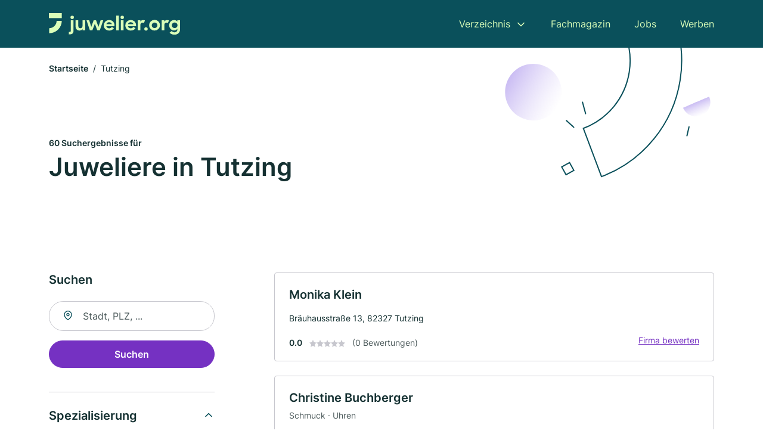

--- FILE ---
content_type: text/html; charset=utf-8
request_url: https://www.juwelier.org/tutzing
body_size: 10257
content:
<!DOCTYPE html><html lang="de"><head><meta charset="utf-8"><meta http-equiv="X-UA-Compatible" content="IE=edge,chrome=1"><meta name="viewport" content="width=device-width, initial-scale=1, shrink-to-fit=no"><title>✅ Juweliere und Schmuckgeschäfte in Tutzing ► 60 Top Juweliere</title><meta name="description" content="Top Juweliere und Schmuckgeschäfte in Tutzing finden ♥ inkl. echter Bewertungen ☆ Kontakt ☎ und Kartenansicht ✓"><meta name="robots" content="noindex, follow"><link rel="preconnect" href="https://cdn.consentmanager.net"><link rel="preconnect" href="https://cdn.firmenweb.de"><link rel="preconnect" href="https://img.firmenweb.de"><link rel="preconnect" href="https://traffic.firmenweb.de"><link rel="preconnect" href="https://traffic.pages24.io"><meta property="og:type" content="website"><meta property="og:locale" content="de_DE"><meta property="og:title" content="✅ Juweliere und Schmuckgeschäfte in Tutzing ► 60 Top Juweliere"><meta property="og:description" content="Top Juweliere und Schmuckgeschäfte in Tutzing finden ♥ inkl. echter Bewertungen ☆ Kontakt ☎ und Kartenansicht ✓"><meta property="og:site_name" content="✅ Juweliere und Schmuckgeschäfte in Tutzing ► 60 Top Juweliere"><meta property="og:url" content=""><meta property="og:image" content=""><meta name="twitter:card" content="summary"><meta name="twitter:site" content="@"><meta name="twitter:title" content="✅ Juweliere und Schmuckgeschäfte in Tutzing ► 60 Top Juweliere"><meta name="twitter:description" content="Top Juweliere und Schmuckgeschäfte in Tutzing finden ♥ inkl. echter Bewertungen ☆ Kontakt ☎ und Kartenansicht ✓"><meta name="twitter:image" content=""><link rel="shortcut icon" href="https://cdn.firmenweb.de/assets/juwelier.org/favicon.ico" type="image/x-icon"><link rel="stylesheet" type="text/css" href="/css/style-BD3CI2F3.css"></head><body><header class="page-header" role="banner"><div class="container"><nav aria-label="Hauptnavigation"><a class="logo" href="/" aria-label="Zur Startseite von Juwelier.org" data-dark="https://cdn.firmenweb.de/assets/juwelier.org/logo.svg" data-light="https://cdn.firmenweb.de/assets/juwelier.org/logo/secondary.svg"><img src="https://cdn.firmenweb.de/assets/juwelier.org/logo.svg" alt="Juwelier.org Logo"></a><ul class="navigate" role="menubar"><li class="dropdown" id="directory-dropdown"><button role="menuitem" aria-haspopup="true" aria-expanded="false" aria-controls="directory-menu">Verzeichnis</button><ul id="directory-menu" role="menu"><li role="none"><a href="/staedte" role="menuitem">Alle Städte</a></li><li role="none"><a href="/deutschland" role="menuitem">Alle Firmen</a></li></ul></li><li role="none"><a href="/magazin" role="menuitem">Fachmagazin</a></li><li role="none"><a href="/jobs" role="menuitem">Jobs</a></li><li role="none"><a href="/werben" role="menuitem">Werben</a></li></ul><div class="search-icon" role="button" tabindex="0" aria-label="Suche öffnen"><svg xmlns="http://www.w3.org/2000/svg" width="18" height="18" viewBox="0 0 24 24" fill="none" stroke="currentColor" stroke-width="2" stroke-linecap="round" stroke-linejoin="round" class="feather feather-search"><circle cx="11" cy="11" r="8"></circle><line x1="21" y1="21" x2="16.65" y2="16.65"></line></svg></div><div class="menu-icon" role="button" tabindex="0" aria-expanded="false" aria-label="Menü öffnen"><span></span></div></nav><div class="mobile-nav"></div><div class="search-nav"><button class="btn-close s-close" tabindex="0" type="button" aria-label="Schließen"><svg xmlns="http://www.w3.org/2000/svg" width="35" height="35" viewBox="0 0 24 24" fill="none" stroke="#0a505b" stroke-width="2" stroke-linecap="round" stroke-linejoin="round" class="feather feather-x"><line x1="18" y1="6" x2="6" y2="18"></line><line x1="6" y1="6" x2="18" y2="18"></line></svg></button><form class="form-search"><div class="select-icon"><svg xmlns="http://www.w3.org/2000/svg" width="16" height="16" viewBox="0 0 24 24" fill="none" stroke="currentColor" stroke-width="2" stroke-linecap="round" stroke-linejoin="round" class="feather feather-search" aria-hidden="true" focusable="false"><circle cx="11" cy="11" r="8"></circle><line x1="21" y1="21" x2="16.65" y2="16.65"></line></svg><label class="visually-hidden" for="keyword-select-layout">Keyword auswählen</label><select class="autocomplete-keywords" id="keyword-select-layout"><option value="schmuck">Schmuck</option><option value="uhren">Uhren</option><option value="uhrenreparatur">Uhrenreparatur</option><option value="schmuckreparatur">Schmuckreparatur</option><option value="edelsteine">Edelsteine</option><option value="lederwaren">Lederwaren</option><option value="goldankauf">Goldankauf</option><option value="diamanten">Diamanten</option><option value="juwelier">Juwelier</option><option value="brillanten">Brillanten</option><option value="hochzeitsdienstleistungen">Hochzeitsdienstleistungen</option><option value="uhrmacher">Uhrmacher</option><option value="entruempelung">Entrümpelung</option><option value="silberhandel">Silberhandel</option><option value="gravuren">Gravuren</option><option value="brautmode">Brautmode</option><option value="online-shop">Online-Shop</option><option value="abbrucharbeiten">Abbrucharbeiten</option><option value="reinigungsfirma">Reinigungsfirma</option><option value="hausmeisterservice">Hausmeisterservice</option></select></div><div class="input-icon"><svg xmlns="http://www.w3.org/2000/svg" width="16" height="16" viewBox="0 0 24 24" fill="none" stroke="currentColor" stroke-width="2" stroke-linecap="round" stroke-linejoin="round" class="feather feather-map-pin" aria-hidden="true" focusable="false"><path d="M21 10c0 7-9 13-9 13s-9-6-9-13a9 9 0 0 1 18 0z"></path><circle cx="12" cy="10" r="3"></circle></svg><label class="visually-hidden" for="location-input-layout">Suche nach Ort</label><input class="autocomplete-locations" id="location-input-layout" type="search" autocorrect="off" autocomplete="off" autocapitalize="off"></div><button type="submit">Suchen</button></form></div></div></header><div class="spacer"></div><main><div class="page-search"><script type="application/ld+json">{"@context":"https://schema.org","@type":"CollectionPage","mainEntity":{"@type":"ItemList","name":"✅ Juweliere und Schmuckgeschäfte in Tutzing ► 60 Top Juweliere","itemListElement":[{"@type":"ListItem","position":1,"url":"https://www.juwelier.org/tutzing/monika-klein-3224400.html","item":{"@context":"https://schema.org","@type":"JewelryStore","name":"Monika Klein","url":"https://www.juwelier.org/tutzing/monika-klein-3224400.html","address":{"@type":"PostalAddress","streetAddress":"Bräuhausstraße 13","addressLocality":"Tutzing","postalCode":"82327","addressCountry":"Deutschland"},"geo":{"@type":"GeoCoordinates","latitude":47.9052661,"longitude":11.274104},"potentialAction":{"@type":"ReviewAction","target":{"@type":"EntryPoint","urlTemplate":"https://www.juwelier.org/tutzing/monika-klein-3224400.html#bewertung"}},"sameAs":[],"telephone":"08158/9705","openingHoursSpecification":[]}},{"@type":"ListItem","position":2,"url":"https://www.juwelier.org/tutzing/christine-buchberger-4691505.html","item":{"@context":"https://schema.org","@type":"JewelryStore","name":"Christine Buchberger","url":"https://www.juwelier.org/tutzing/christine-buchberger-4691505.html","address":{"@type":"PostalAddress","streetAddress":"Hauptstraße 28","addressLocality":"Tutzing","postalCode":"82327","addressCountry":"Deutschland"},"geo":{"@type":"GeoCoordinates","latitude":47.9153122,"longitude":11.2849357},"potentialAction":{"@type":"ReviewAction","target":{"@type":"EntryPoint","urlTemplate":"https://www.juwelier.org/tutzing/christine-buchberger-4691505.html#bewertung"}},"sameAs":[],"telephone":"08158/903377","faxNumber":"08158/903378","openingHoursSpecification":[],"hasOfferCatalog":{"@type":"OfferCatalog","name":"Christine Buchberger","itemListElement":[{"@type":"Offer","itemOffered":{"@type":"Service","name":"Schmuck","identifier":"schmuck"}},{"@type":"Offer","itemOffered":{"@type":"Service","name":"Uhren","identifier":"uhren"}}]}}},{"@type":"ListItem","position":3,"url":"https://www.juwelier.org/germering/chiara-jewelry-gmbh-1057668.html","item":{"@context":"https://schema.org","@type":"JewelryStore","name":"Chiara Jewelry GmbH","url":"https://www.juwelier.org/germering/chiara-jewelry-gmbh-1057668.html","address":{"@type":"PostalAddress","streetAddress":"Lommelstr. 4","addressLocality":"München","postalCode":"81479","addressCountry":"Deutschland"},"geo":{"@type":"GeoCoordinates","latitude":48.1253484,"longitude":11.3664527},"potentialAction":{"@type":"ReviewAction","target":{"@type":"EntryPoint","urlTemplate":"https://www.juwelier.org/germering/chiara-jewelry-gmbh-1057668.html#bewertung"}},"sameAs":[],"telephone":"+498980076022","faxNumber":"+498980076023","openingHoursSpecification":[],"hasOfferCatalog":{"@type":"OfferCatalog","name":"Chiara Jewelry GmbH","itemListElement":[{"@type":"Offer","itemOffered":{"@type":"Service","name":"Schmuck","identifier":"schmuck"}},{"@type":"Offer","itemOffered":{"@type":"Service","name":"Uhren","identifier":"uhren"}}]},"aggregateRating":{"@type":"AggregateRating","ratingValue":"1.0","reviewCount":1,"bestRating":5,"worstRating":1},"review":[{"@type":"Review","author":{"@type":"Person","name":"Arno Pitomec"},"reviewRating":{"@type":"Rating","ratingValue":1,"bestRating":5,"worstRating":1},"reviewBody":"Ich habe am 4.12. Schmuck bei dem Shop bestellt. \r\nVorauss. Lieferung zwischen 6. und 11.12. laut aut. Antwortmail. Am 11. noch immer keine Änderung der Bestellung, nichts. Mehrmalige Kontaktaufnahme per Mail und Telefon. Keine Antwort bzw. Anrufbeantworter. Am 17. um ca. 9 Uhr storniert, innerhalb von 3 Stunden ein Mail, dass die Bestellung storniert wurde. Sehr interessanter Shop, NIE WIEDER!!!!!"}]}},{"@type":"ListItem","position":4,"url":"https://www.juwelier.org/poecking/louise-schroeter-4552019.html","item":{"@context":"https://schema.org","@type":"JewelryStore","name":"Louise Schroeter","url":"https://www.juwelier.org/poecking/louise-schroeter-4552019.html","address":{"@type":"PostalAddress","streetAddress":"Pixisstr. 8","addressLocality":"Pöcking","postalCode":"82343","addressCountry":"Deutschland"},"geo":{"@type":"GeoCoordinates","latitude":47.967021,"longitude":11.305929},"potentialAction":{"@type":"ReviewAction","target":{"@type":"EntryPoint","urlTemplate":"https://www.juwelier.org/poecking/louise-schroeter-4552019.html#bewertung"}},"sameAs":[],"telephone":"+498157997010","faxNumber":"+498157924982","openingHoursSpecification":[],"hasOfferCatalog":{"@type":"OfferCatalog","name":"Louise Schroeter","itemListElement":[{"@type":"Offer","itemOffered":{"@type":"Service","name":"Schmuck","identifier":"schmuck"}}]}}},{"@type":"ListItem","position":5,"url":"https://www.juwelier.org/starnberg/roland-betz-3718473.html","item":{"@context":"https://schema.org","@type":"JewelryStore","name":"Roland Betz","url":"https://www.juwelier.org/starnberg/roland-betz-3718473.html","address":{"@type":"PostalAddress","streetAddress":"Oberfeld 42","addressLocality":"Starnberg","postalCode":"82319","addressCountry":"Deutschland"},"geo":{"@type":"GeoCoordinates","latitude":47.9860546,"longitude":11.3315531},"potentialAction":{"@type":"ReviewAction","target":{"@type":"EntryPoint","urlTemplate":"https://www.juwelier.org/starnberg/roland-betz-3718473.html#bewertung"}},"sameAs":[],"telephone":"+4981512414","faxNumber":"+49815173594","openingHoursSpecification":[]}},{"@type":"ListItem","position":6,"url":"https://www.juwelier.org/wolfratshausen/theo-meuser-4869366.html","item":{"@context":"https://schema.org","@type":"JewelryStore","name":"Theodor Meuser","url":"https://www.juwelier.org/wolfratshausen/theo-meuser-4869366.html","address":{"@type":"PostalAddress","streetAddress":"Obermarkt 5","addressLocality":"Wolfratshausen","postalCode":"82515","addressCountry":"Deutschland"},"geo":{"@type":"GeoCoordinates","latitude":47.9132197,"longitude":11.4177553},"potentialAction":{"@type":"ReviewAction","target":{"@type":"EntryPoint","urlTemplate":"https://www.juwelier.org/wolfratshausen/theo-meuser-4869366.html#bewertung"}},"sameAs":[],"telephone":"+49817121158","openingHoursSpecification":[]}},{"@type":"ListItem","position":7,"url":"https://www.juwelier.org/wolfratshausen/fritz-koch-4593736.html","item":{"@context":"https://schema.org","@type":"JewelryStore","name":"Fritz Koch","url":"https://www.juwelier.org/wolfratshausen/fritz-koch-4593736.html","address":{"@type":"PostalAddress","streetAddress":"Untermarkt 18","addressLocality":"Wolfratshausen","postalCode":"82515","addressCountry":"Deutschland"},"geo":{"@type":"GeoCoordinates","latitude":47.9147028,"longitude":11.418453},"potentialAction":{"@type":"ReviewAction","target":{"@type":"EntryPoint","urlTemplate":"https://www.juwelier.org/wolfratshausen/fritz-koch-4593736.html#bewertung"}},"sameAs":[],"telephone":"+49817121141","faxNumber":"+49817172358","openingHoursSpecification":[],"hasOfferCatalog":{"@type":"OfferCatalog","name":"Fritz Koch","itemListElement":[{"@type":"Offer","itemOffered":{"@type":"Service","name":"Uhren","identifier":"uhren"}}]}}},{"@type":"ListItem","position":8,"url":"https://www.juwelier.org/starnberg/christian-christ-identifikationsmanagement-gmbh-5991535.html","item":{"@context":"https://schema.org","@type":"JewelryStore","name":"Christian Christ Identifikationsmanagement GmbH","url":"https://www.juwelier.org/starnberg/christian-christ-identifikationsmanagement-gmbh-5991535.html","address":{"@type":"PostalAddress","streetAddress":"Achheimstr. 3 a","addressLocality":"Starnberg","postalCode":"82319","addressCountry":"Deutschland"},"geo":{"@type":"GeoCoordinates","latitude":47.9963412,"longitude":11.3398964},"potentialAction":{"@type":"ReviewAction","target":{"@type":"EntryPoint","urlTemplate":"https://www.juwelier.org/starnberg/christian-christ-identifikationsmanagement-gmbh-5991535.html#bewertung"}},"sameAs":[],"openingHoursSpecification":[]}},{"@type":"ListItem","position":9,"url":"https://www.juwelier.org/starnberg/michael-mayer-gmbh-aXmZXq.html","item":{"@context":"https://schema.org","@type":"JewelryStore","name":"Michael Mayer GmbH","url":"https://www.juwelier.org/starnberg/michael-mayer-gmbh-aXmZXq.html","address":{"@type":"PostalAddress","streetAddress":"Wittelsbacher Str. 2","addressLocality":"Starnberg","postalCode":"82319","addressCountry":"Deutschland"},"geo":{"@type":"GeoCoordinates","latitude":47.99649240000001,"longitude":11.3427099},"potentialAction":{"@type":"ReviewAction","target":{"@type":"EntryPoint","urlTemplate":"https://www.juwelier.org/starnberg/michael-mayer-gmbh-aXmZXq.html#bewertung"}},"sameAs":[],"telephone":"+498151911122","faxNumber":"+498151911123","openingHoursSpecification":[]}},{"@type":"ListItem","position":10,"url":"https://www.juwelier.org/starnberg/barbara-reimold-3118357.html","item":{"@context":"https://schema.org","@type":"JewelryStore","name":"Barbara Reimold","url":"https://www.juwelier.org/starnberg/barbara-reimold-3118357.html","address":{"@type":"PostalAddress","streetAddress":"Hauptstr. 14","addressLocality":"Starnberg","postalCode":"82319","addressCountry":"Deutschland"},"geo":{"@type":"GeoCoordinates","latitude":47.9981437,"longitude":11.3405541},"potentialAction":{"@type":"ReviewAction","target":{"@type":"EntryPoint","urlTemplate":"https://www.juwelier.org/starnberg/barbara-reimold-3118357.html#bewertung"}},"sameAs":[],"telephone":"+49815115189","openingHoursSpecification":[],"hasOfferCatalog":{"@type":"OfferCatalog","name":"Barbara Reimold","itemListElement":[{"@type":"Offer","itemOffered":{"@type":"Service","name":"Schmuckreparatur","identifier":"schmuckreparatur"}}]}}},{"@type":"ListItem","position":11,"url":"https://www.juwelier.org/starnberg/sven-frericks-6444651.html","item":{"@context":"https://schema.org","@type":"JewelryStore","name":"Sven Frericks","url":"https://www.juwelier.org/starnberg/sven-frericks-6444651.html","address":{"@type":"PostalAddress","streetAddress":"Maximilianstr. 9A","addressLocality":"Starnberg","postalCode":"82319","addressCountry":"Deutschland"},"geo":{"@type":"GeoCoordinates","latitude":47.997982,"longitude":11.343763},"potentialAction":{"@type":"ReviewAction","target":{"@type":"EntryPoint","urlTemplate":"https://www.juwelier.org/starnberg/sven-frericks-6444651.html#bewertung"}},"sameAs":[],"telephone":"+498151971677","faxNumber":"+498151971678","openingHoursSpecification":[]}},{"@type":"ListItem","position":12,"url":"https://www.juwelier.org/starnberg/eberhard-hellwig-3509694.html","item":{"@context":"https://schema.org","@type":"JewelryStore","name":"Eberhard Hellwig","url":"https://www.juwelier.org/starnberg/eberhard-hellwig-3509694.html","address":{"@type":"PostalAddress","streetAddress":"Wittelsbacher Straße 2","addressLocality":"Starnberg","postalCode":"82319","addressCountry":"Deutschland"},"geo":{"@type":"GeoCoordinates","latitude":47.9988923,"longitude":11.3429853},"potentialAction":{"@type":"ReviewAction","target":{"@type":"EntryPoint","urlTemplate":"https://www.juwelier.org/starnberg/eberhard-hellwig-3509694.html#bewertung"}},"sameAs":[],"telephone":"08151/12112","openingHoursSpecification":[]}},{"@type":"ListItem","position":13,"url":"https://www.juwelier.org/starnberg/andreas-schmid-777574.html","item":{"@context":"https://schema.org","@type":"JewelryStore","name":"Andreas Schmid","url":"https://www.juwelier.org/starnberg/andreas-schmid-777574.html","address":{"@type":"PostalAddress","streetAddress":"Wittelsbacherstr. 2","addressLocality":"Starnberg","postalCode":"82319","addressCountry":"Deutschland"},"geo":{"@type":"GeoCoordinates","latitude":47.9988923,"longitude":11.3429853},"potentialAction":{"@type":"ReviewAction","target":{"@type":"EntryPoint","urlTemplate":"https://www.juwelier.org/starnberg/andreas-schmid-777574.html#bewertung"}},"sameAs":[],"telephone":"+498151911122","faxNumber":"+498151911123","openingHoursSpecification":[],"hasOfferCatalog":{"@type":"OfferCatalog","name":"Andreas Schmid","itemListElement":[{"@type":"Offer","itemOffered":{"@type":"Service","name":"Schmuck","identifier":"schmuck"}}]}}},{"@type":"ListItem","position":14,"url":"https://www.juwelier.org/starnberg/juwelier-kohler-gmbh-aXmZXI.html","item":{"@context":"https://schema.org","@type":"JewelryStore","name":"Juwelier Kohler GmbH","url":"https://www.juwelier.org/starnberg/juwelier-kohler-gmbh-aXmZXI.html","address":{"@type":"PostalAddress","streetAddress":"Tutzinger-Hof-Platz 3","addressLocality":"Starnberg","postalCode":"82319","addressCountry":"Deutschland"},"geo":{"@type":"GeoCoordinates","latitude":48.0006132,"longitude":11.3420522},"potentialAction":{"@type":"ReviewAction","target":{"@type":"EntryPoint","urlTemplate":"https://www.juwelier.org/starnberg/juwelier-kohler-gmbh-aXmZXI.html#bewertung"}},"sameAs":[],"openingHoursSpecification":[]}},{"@type":"ListItem","position":15,"url":"https://www.juwelier.org/starnberg/merlin-zauberhafter-schmuck-accessoires-ek-1565132.html","item":{"@context":"https://schema.org","@type":"JewelryStore","name":"Merlin Zauberhafter Schmuck + Accessoires e. K.","url":"https://www.juwelier.org/starnberg/merlin-zauberhafter-schmuck-accessoires-ek-1565132.html","address":{"@type":"PostalAddress","streetAddress":"Josef-Jägerhuber-Str. 7","addressLocality":"Starnberg","postalCode":"82319","addressCountry":"Deutschland"},"geo":{"@type":"GeoCoordinates","latitude":48.000856801676,"longitude":11.34442782776},"potentialAction":{"@type":"ReviewAction","target":{"@type":"EntryPoint","urlTemplate":"https://www.juwelier.org/starnberg/merlin-zauberhafter-schmuck-accessoires-ek-1565132.html#bewertung"}},"sameAs":[],"telephone":"+49815113390","faxNumber":"+498151268148","openingHoursSpecification":[],"hasOfferCatalog":{"@type":"OfferCatalog","name":"Merlin Zauberhafter Schmuck + Accessoires e. K.","itemListElement":[{"@type":"Offer","itemOffered":{"@type":"Service","name":"Schmuck","identifier":"schmuck"}}]}}},{"@type":"ListItem","position":16,"url":"https://www.juwelier.org/starnberg/friederike-suppin-3786267.html","item":{"@context":"https://schema.org","@type":"JewelryStore","name":"Friederike Suppin","url":"https://www.juwelier.org/starnberg/friederike-suppin-3786267.html","address":{"@type":"PostalAddress","streetAddress":"Hanfelder Str. 12","addressLocality":"Starnberg","postalCode":"82319","addressCountry":"Deutschland"},"geo":{"@type":"GeoCoordinates","latitude":48.0038018,"longitude":11.3399716},"potentialAction":{"@type":"ReviewAction","target":{"@type":"EntryPoint","urlTemplate":"https://www.juwelier.org/starnberg/friederike-suppin-3786267.html#bewertung"}},"sameAs":[],"telephone":"+49815116273","faxNumber":"+498151559887","openingHoursSpecification":[]}},{"@type":"ListItem","position":17,"url":"https://www.juwelier.org/weilheim-in-oberbayern/werner-hub-5306616.html","item":{"@context":"https://schema.org","@type":"JewelryStore","name":"Werner Hub","url":"https://www.juwelier.org/weilheim-in-oberbayern/werner-hub-5306616.html","address":{"@type":"PostalAddress","streetAddress":"Bärenmühlweg 34","addressLocality":"Weilheim in Oberbayern","postalCode":"82362","addressCountry":"Deutschland"},"geo":{"@type":"GeoCoordinates","latitude":47.837852,"longitude":11.153949},"potentialAction":{"@type":"ReviewAction","target":{"@type":"EntryPoint","urlTemplate":"https://www.juwelier.org/weilheim-in-oberbayern/werner-hub-5306616.html#bewertung"}},"sameAs":[],"telephone":"0881/3232","faxNumber":"0881/3232","openingHoursSpecification":[]}},{"@type":"ListItem","position":18,"url":"https://www.juwelier.org/raisting/maximilian-mirlach-5408426.html","item":{"@context":"https://schema.org","@type":"JewelryStore","name":"Maximilian Mirlach","url":"https://www.juwelier.org/raisting/maximilian-mirlach-5408426.html","address":{"@type":"PostalAddress","streetAddress":"Kirchenweg 6","addressLocality":"Raisting, Oberbayern","postalCode":"82399","addressCountry":"Deutschland"},"geo":{"@type":"GeoCoordinates","latitude":47.9126535,"longitude":11.1133257},"potentialAction":{"@type":"ReviewAction","target":{"@type":"EntryPoint","urlTemplate":"https://www.juwelier.org/raisting/maximilian-mirlach-5408426.html#bewertung"}},"sameAs":[],"telephone":"0171/6302876","openingHoursSpecification":[],"hasOfferCatalog":{"@type":"OfferCatalog","name":"Maximilian Mirlach","itemListElement":[{"@type":"Offer","itemOffered":{"@type":"Service","name":"Schmuck","identifier":"schmuck"}}]}}},{"@type":"ListItem","position":19,"url":"https://www.juwelier.org/herrsching-am-ammersee/frank-grosse-4660302.html","item":{"@context":"https://schema.org","@type":"JewelryStore","name":"Frank Grosse","url":"https://www.juwelier.org/herrsching-am-ammersee/frank-grosse-4660302.html","address":{"@type":"PostalAddress","streetAddress":"Mühlfelder Straße 22","addressLocality":"Herrsching am Ammersee","postalCode":"82211","addressCountry":"Deutschland"},"geo":{"@type":"GeoCoordinates","latitude":47.9968584,"longitude":11.1754883},"potentialAction":{"@type":"ReviewAction","target":{"@type":"EntryPoint","urlTemplate":"https://www.juwelier.org/herrsching-am-ammersee/frank-grosse-4660302.html#bewertung"}},"sameAs":[],"telephone":"08152/6251","openingHoursSpecification":[],"hasOfferCatalog":{"@type":"OfferCatalog","name":"Frank Grosse","itemListElement":[{"@type":"Offer","itemOffered":{"@type":"Service","name":"Uhren","identifier":"uhren"}}]}}},{"@type":"ListItem","position":20,"url":"https://www.juwelier.org/weilheim-in-oberbayern/wolfgang-lutz-5005962.html","item":{"@context":"https://schema.org","@type":"JewelryStore","name":"Wolfgang Lutz","url":"https://www.juwelier.org/weilheim-in-oberbayern/wolfgang-lutz-5005962.html","address":{"@type":"PostalAddress","streetAddress":"Rathausplatz 16","addressLocality":"Weilheim","postalCode":"82362","addressCountry":"Deutschland"},"geo":{"@type":"GeoCoordinates","latitude":47.8389108,"longitude":11.1445084},"potentialAction":{"@type":"ReviewAction","target":{"@type":"EntryPoint","urlTemplate":"https://www.juwelier.org/weilheim-in-oberbayern/wolfgang-lutz-5005962.html#bewertung"}},"sameAs":[],"telephone":"+498812686","faxNumber":"+4988169175","openingHoursSpecification":[],"hasOfferCatalog":{"@type":"OfferCatalog","name":"Wolfgang Lutz","itemListElement":[{"@type":"Offer","itemOffered":{"@type":"Service","name":"Uhren","identifier":"uhren"}}]}}}]}}</script><header><div class="container"><div class="decorative-svg" aria-hidden="true"><svg xmlns="http://www.w3.org/2000/svg" width="348" height="220"><defs><linearGradient id="b" x1=".5" x2=".5" y2="1" gradientUnits="objectBoundingBox"><stop offset="0" stop-color="#cabcf3"/><stop offset="1" stop-color="#fff" stop-opacity=".604"/></linearGradient><clipPath id="a"><path data-name="Rectangle 3310" transform="translate(798 80)" fill="none" stroke="#707070" d="M0 0h348v220H0z"/></clipPath></defs><g data-name="Mask Group 14359" transform="translate(-798 -80)" clip-path="url(#a)"><g data-name="Group 22423" transform="rotate(165.02 874.682 272.94)"><path data-name="Path 15020" d="M47.622 16.8a23.657 23.657 0 0 1-23.811 23.807C9.759 40.411 0 29.872 0 16.8c1.19-.106 47.473-.431 47.622 0Z" transform="rotate(172 307.555 182.771)" fill="url(#b)"/><path data-name="Line 817" fill="none" stroke="#0a505b" stroke-linecap="round" stroke-linejoin="round" stroke-width="2" d="m795.764 356.904-.053-19.918"/><path data-name="Line 818" fill="none" stroke="#0a505b" stroke-linecap="round" stroke-linejoin="round" stroke-width="2" d="m829.784 334.186-8.987-14.086"/><path data-name="Line 822" fill="none" stroke="#0a505b" stroke-linecap="round" stroke-linejoin="round" stroke-width="2" d="m633.804 270.827 7.276-13.579"/><path data-name="Path 15022" d="M628.065 350.2a207.307 207.307 0 0 0 22.517 207.394l69.559-51.25a121 121 0 0 1 85.573-192.2l-8.458-85.986A207.307 207.307 0 0 0 628.066 350.2" fill="none" stroke="#0a505b" stroke-width="2"/><g data-name="Rectangle 2717" fill="none" stroke="#0a505b" stroke-width="2"><path stroke="none" d="m858.727 261.827-16.495 4.113-4.113-16.495 16.495-4.113z"/><path d="m857.515 261.099-14.555 3.628-3.628-14.554 14.554-3.629z"/></g><circle data-name="Ellipse 374" cx="47.498" cy="47.498" r="47.498" transform="rotate(135 387.366 391.581)" fill="url(#b)"/></g></g></svg>
</div><nav aria-label="Brotkrumen"><ol class="breadcrumb"><li class="breadcrumb-item"><a href="https://www.juwelier.org">Startseite</a></li><li class="breadcrumb-item active" aria-current="page">Tutzing</li></ol></nav><script type="application/ld+json">{
    "@context": "https://schema.org",
    "@type": "BreadcrumbList",
    "itemListElement": [{"@type":"ListItem","position":1,"name":"Startseite","item":"https://www.juwelier.org"},{"@type":"ListItem","position":2,"name":"Tutzing","item":"https://www.juwelier.org/tutzing"}]
}</script><h1><small>60 Suchergebnisse für </small><br>Juweliere in Tutzing</h1><div class="callout-sm-mobile"></div></div></header><div class="filter-spec-mobile"></div><div class="container"><div class="search-results"><aside class="filters" role="complementary" aria-label="Filteroptionen"><div class="filter"><h2 class="h4 title">Suchen</h2><form class="form-search"><div class="input-icon"><svg xmlns="http://www.w3.org/2000/svg" width="16" height="16" viewBox="0 0 24 24" fill="none" stroke="currentColor" stroke-width="2" stroke-linecap="round" stroke-linejoin="round" class="feather feather-map-pin" aria-hidden="true" focusable="false"><path d="M21 10c0 7-9 13-9 13s-9-6-9-13a9 9 0 0 1 18 0z"></path><circle cx="12" cy="10" r="3"></circle></svg><label class="visually-hidden" for="location-input">Suche nach Ort</label><input class="autocomplete-locations" id="location-input" type="search" name="city" autocorrect="off" autocomplete="off" autocapitalize="off"></div><button class="btn btn-primary" type="submit">Suchen</button></form></div><div class="filter"><button class="expand" type="button" aria-controls="keywords-filters-panel" aria-expanded="true">Spezialisierung</button><div class="filter-spec" id="keywords-filters-panel"><ul><li><a href="/schmuck-in-tutzing">Schmuck (20)</a></li><li><a href="/uhren-in-tutzing">Uhren (15)</a></li><li><a href="/uhrenreparatur-in-tutzing">Uhrenreparatur (4)</a></li><li><a href="/lederwaren-in-tutzing">Lederwaren (2)</a></li><li><a href="/schmuckreparatur-in-tutzing">Schmuckreparatur (1)</a></li></ul></div></div><div class="filter"><button class="expand" type="button" aria-controls="location-filters-panel" aria-expanded="true">In der Nähe</button><div class="filter-city" id="location-filters-panel"><ul><li><a href="/starnberg">Starnberg (11)</a></li><li><a href="/weilheim-in-oberbayern">Weilheim in Oberbayern (9)</a></li><li><a href="/gruenwald">Grünwald (4)</a></li><li><a href="/gilching">Gilching (4)</a></li><li><a href="/peissenberg">Peißenberg (3)</a></li><li><a href="/krailling">Krailling (3)</a></li><li><a href="/gauting">Gauting (3)</a></li><li><a href="/geretsried">Geretsried (2)</a></li><li><a href="/penzberg">Penzberg (2)</a></li><li><a href="/wolfratshausen">Wolfratshausen (2)</a></li></ul></div></div></aside><section class="results" aria-label="Suchergebnisse"><div class="profiles"><article class="profile" tabindex="0" onclick="location.href='/tutzing/monika-klein-3224400.html'" onkeydown="if(event.key === 'Enter' || event.key === ' ') {location.href='/tutzing/monika-klein-3224400.html'}" role="link"><h2 class="name">Monika Klein</h2><p class="services"></p><address class="address">Bräuhausstraße 13,  82327 Tutzing</address><div class="rating"><strong class="avg">0.0</strong><div class="ratingstars"><span aria-hidden="true"><svg xmlns="http://www.w3.org/2000/svg" width="12" height="11.412" viewBox="0 0 12 11.412"><path id="star" d="M8,2,9.854,5.756,14,6.362,11,9.284l.708,4.128L8,11.462l-3.708,1.95L5,9.284,2,6.362l4.146-.606Z" transform="translate(-2 -2)" fill="#c7c7ce"/></svg></span><span aria-hidden="true"><svg xmlns="http://www.w3.org/2000/svg" width="12" height="11.412" viewBox="0 0 12 11.412"><path id="star" d="M8,2,9.854,5.756,14,6.362,11,9.284l.708,4.128L8,11.462l-3.708,1.95L5,9.284,2,6.362l4.146-.606Z" transform="translate(-2 -2)" fill="#c7c7ce"/></svg></span><span aria-hidden="true"><svg xmlns="http://www.w3.org/2000/svg" width="12" height="11.412" viewBox="0 0 12 11.412"><path id="star" d="M8,2,9.854,5.756,14,6.362,11,9.284l.708,4.128L8,11.462l-3.708,1.95L5,9.284,2,6.362l4.146-.606Z" transform="translate(-2 -2)" fill="#c7c7ce"/></svg></span><span aria-hidden="true"><svg xmlns="http://www.w3.org/2000/svg" width="12" height="11.412" viewBox="0 0 12 11.412"><path id="star" d="M8,2,9.854,5.756,14,6.362,11,9.284l.708,4.128L8,11.462l-3.708,1.95L5,9.284,2,6.362l4.146-.606Z" transform="translate(-2 -2)" fill="#c7c7ce"/></svg></span><span aria-hidden="true"><svg xmlns="http://www.w3.org/2000/svg" width="12" height="11.412" viewBox="0 0 12 11.412"><path id="star" d="M8,2,9.854,5.756,14,6.362,11,9.284l.708,4.128L8,11.462l-3.708,1.95L5,9.284,2,6.362l4.146-.606Z" transform="translate(-2 -2)" fill="#c7c7ce"/></svg></span></div><small class="num">(0 Bewertungen)</small><a class="cta" href="/tutzing/monika-klein-3224400.html#bewertung">Firma bewerten</a></div></article><article class="profile" tabindex="0" onclick="location.href='/tutzing/christine-buchberger-4691505.html'" onkeydown="if(event.key === 'Enter' || event.key === ' ') {location.href='/tutzing/christine-buchberger-4691505.html'}" role="link"><h2 class="name">Christine Buchberger</h2><p class="services">Schmuck · Uhren</p><address class="address">Hauptstraße 28,  82327 Tutzing</address><div class="rating"><strong class="avg">0.0</strong><div class="ratingstars"><span aria-hidden="true"><svg xmlns="http://www.w3.org/2000/svg" width="12" height="11.412" viewBox="0 0 12 11.412"><path id="star" d="M8,2,9.854,5.756,14,6.362,11,9.284l.708,4.128L8,11.462l-3.708,1.95L5,9.284,2,6.362l4.146-.606Z" transform="translate(-2 -2)" fill="#c7c7ce"/></svg></span><span aria-hidden="true"><svg xmlns="http://www.w3.org/2000/svg" width="12" height="11.412" viewBox="0 0 12 11.412"><path id="star" d="M8,2,9.854,5.756,14,6.362,11,9.284l.708,4.128L8,11.462l-3.708,1.95L5,9.284,2,6.362l4.146-.606Z" transform="translate(-2 -2)" fill="#c7c7ce"/></svg></span><span aria-hidden="true"><svg xmlns="http://www.w3.org/2000/svg" width="12" height="11.412" viewBox="0 0 12 11.412"><path id="star" d="M8,2,9.854,5.756,14,6.362,11,9.284l.708,4.128L8,11.462l-3.708,1.95L5,9.284,2,6.362l4.146-.606Z" transform="translate(-2 -2)" fill="#c7c7ce"/></svg></span><span aria-hidden="true"><svg xmlns="http://www.w3.org/2000/svg" width="12" height="11.412" viewBox="0 0 12 11.412"><path id="star" d="M8,2,9.854,5.756,14,6.362,11,9.284l.708,4.128L8,11.462l-3.708,1.95L5,9.284,2,6.362l4.146-.606Z" transform="translate(-2 -2)" fill="#c7c7ce"/></svg></span><span aria-hidden="true"><svg xmlns="http://www.w3.org/2000/svg" width="12" height="11.412" viewBox="0 0 12 11.412"><path id="star" d="M8,2,9.854,5.756,14,6.362,11,9.284l.708,4.128L8,11.462l-3.708,1.95L5,9.284,2,6.362l4.146-.606Z" transform="translate(-2 -2)" fill="#c7c7ce"/></svg></span></div><small class="num">(0 Bewertungen)</small><a class="cta" href="/tutzing/christine-buchberger-4691505.html#bewertung">Firma bewerten</a></div></article><article class="profile" tabindex="0" onclick="location.href='/germering/chiara-jewelry-gmbh-1057668.html'" onkeydown="if(event.key === 'Enter' || event.key === ' ') {location.href='/germering/chiara-jewelry-gmbh-1057668.html'}" role="link"><h2 class="name">Chiara Jewelry GmbH</h2><p class="services">Schmuck · Uhren</p><address class="address">Lommelstr. 4,  81479 München</address><div class="rating"><strong class="avg">1.0</strong><div class="ratingstars"><span aria-hidden="true"><svg xmlns="http://www.w3.org/2000/svg" width="12" height="11.412" viewBox="0 0 12 11.412"><path id="star" d="M8,2,9.854,5.756,14,6.362,11,9.284l.708,4.128L8,11.462l-3.708,1.95L5,9.284,2,6.362l4.146-.606Z" transform="translate(-2 -2)" fill="#ffbb21"/></svg></span><span aria-hidden="true"><svg xmlns="http://www.w3.org/2000/svg" width="12" height="11.412" viewBox="0 0 12 11.412"><path id="star" d="M8,2,9.854,5.756,14,6.362,11,9.284l.708,4.128L8,11.462l-3.708,1.95L5,9.284,2,6.362l4.146-.606Z" transform="translate(-2 -2)" fill="#c7c7ce"/></svg></span><span aria-hidden="true"><svg xmlns="http://www.w3.org/2000/svg" width="12" height="11.412" viewBox="0 0 12 11.412"><path id="star" d="M8,2,9.854,5.756,14,6.362,11,9.284l.708,4.128L8,11.462l-3.708,1.95L5,9.284,2,6.362l4.146-.606Z" transform="translate(-2 -2)" fill="#c7c7ce"/></svg></span><span aria-hidden="true"><svg xmlns="http://www.w3.org/2000/svg" width="12" height="11.412" viewBox="0 0 12 11.412"><path id="star" d="M8,2,9.854,5.756,14,6.362,11,9.284l.708,4.128L8,11.462l-3.708,1.95L5,9.284,2,6.362l4.146-.606Z" transform="translate(-2 -2)" fill="#c7c7ce"/></svg></span><span aria-hidden="true"><svg xmlns="http://www.w3.org/2000/svg" width="12" height="11.412" viewBox="0 0 12 11.412"><path id="star" d="M8,2,9.854,5.756,14,6.362,11,9.284l.708,4.128L8,11.462l-3.708,1.95L5,9.284,2,6.362l4.146-.606Z" transform="translate(-2 -2)" fill="#c7c7ce"/></svg></span></div><small class="num">(1 Bewertung)</small><a class="cta" href="/germering/chiara-jewelry-gmbh-1057668.html#bewertung">Firma bewerten</a></div><div class="review"><div class="meta"><strong class="author">Arno Pitomec</strong><time class="date" datetime="2013-12-18T11:43:23.000Z">18. Dezember 2013</time><div class="ratingstars"><span aria-hidden="true"><svg xmlns="http://www.w3.org/2000/svg" width="12" height="11.412" viewBox="0 0 12 11.412"><path id="star" d="M8,2,9.854,5.756,14,6.362,11,9.284l.708,4.128L8,11.462l-3.708,1.95L5,9.284,2,6.362l4.146-.606Z" transform="translate(-2 -2)" fill="#ffbb21"/></svg></span><span aria-hidden="true"><svg xmlns="http://www.w3.org/2000/svg" width="12" height="11.412" viewBox="0 0 12 11.412"><path id="star" d="M8,2,9.854,5.756,14,6.362,11,9.284l.708,4.128L8,11.462l-3.708,1.95L5,9.284,2,6.362l4.146-.606Z" transform="translate(-2 -2)" fill="#c7c7ce"/></svg></span><span aria-hidden="true"><svg xmlns="http://www.w3.org/2000/svg" width="12" height="11.412" viewBox="0 0 12 11.412"><path id="star" d="M8,2,9.854,5.756,14,6.362,11,9.284l.708,4.128L8,11.462l-3.708,1.95L5,9.284,2,6.362l4.146-.606Z" transform="translate(-2 -2)" fill="#c7c7ce"/></svg></span><span aria-hidden="true"><svg xmlns="http://www.w3.org/2000/svg" width="12" height="11.412" viewBox="0 0 12 11.412"><path id="star" d="M8,2,9.854,5.756,14,6.362,11,9.284l.708,4.128L8,11.462l-3.708,1.95L5,9.284,2,6.362l4.146-.606Z" transform="translate(-2 -2)" fill="#c7c7ce"/></svg></span><span aria-hidden="true"><svg xmlns="http://www.w3.org/2000/svg" width="12" height="11.412" viewBox="0 0 12 11.412"><path id="star" d="M8,2,9.854,5.756,14,6.362,11,9.284l.708,4.128L8,11.462l-3.708,1.95L5,9.284,2,6.362l4.146-.606Z" transform="translate(-2 -2)" fill="#c7c7ce"/></svg></span></div></div><p class="text mb-0">Ich habe am 4.12. Schmuck bei dem Shop bestellt. 
Vorauss. Lieferung zwischen 6. und 11.12. laut aut. Antwortmail. Am 11. noch immer keine Änderung der Bestellung, nichts. Mehrmalige Kontaktaufnahme per Mail und Telefon. Keine Antwort bzw. Anrufbeantworter. Am 17. um ca. 9 Uhr storniert, innerhalb von 3 Stunden ein Mail, dass die Bestellung storniert wurde. Sehr interessanter Shop, NIE WIEDER!!!!!</p></div></article><div id="afs_inline"></div><article class="profile" tabindex="0" onclick="location.href='/poecking/louise-schroeter-4552019.html'" onkeydown="if(event.key === 'Enter' || event.key === ' ') {location.href='/poecking/louise-schroeter-4552019.html'}" role="link"><h2 class="name">Louise Schroeter</h2><p class="services">Schmuck</p><address class="address">Pixisstr. 8,  82343 Pöcking</address><div class="rating"><strong class="avg">0.0</strong><div class="ratingstars"><span aria-hidden="true"><svg xmlns="http://www.w3.org/2000/svg" width="12" height="11.412" viewBox="0 0 12 11.412"><path id="star" d="M8,2,9.854,5.756,14,6.362,11,9.284l.708,4.128L8,11.462l-3.708,1.95L5,9.284,2,6.362l4.146-.606Z" transform="translate(-2 -2)" fill="#c7c7ce"/></svg></span><span aria-hidden="true"><svg xmlns="http://www.w3.org/2000/svg" width="12" height="11.412" viewBox="0 0 12 11.412"><path id="star" d="M8,2,9.854,5.756,14,6.362,11,9.284l.708,4.128L8,11.462l-3.708,1.95L5,9.284,2,6.362l4.146-.606Z" transform="translate(-2 -2)" fill="#c7c7ce"/></svg></span><span aria-hidden="true"><svg xmlns="http://www.w3.org/2000/svg" width="12" height="11.412" viewBox="0 0 12 11.412"><path id="star" d="M8,2,9.854,5.756,14,6.362,11,9.284l.708,4.128L8,11.462l-3.708,1.95L5,9.284,2,6.362l4.146-.606Z" transform="translate(-2 -2)" fill="#c7c7ce"/></svg></span><span aria-hidden="true"><svg xmlns="http://www.w3.org/2000/svg" width="12" height="11.412" viewBox="0 0 12 11.412"><path id="star" d="M8,2,9.854,5.756,14,6.362,11,9.284l.708,4.128L8,11.462l-3.708,1.95L5,9.284,2,6.362l4.146-.606Z" transform="translate(-2 -2)" fill="#c7c7ce"/></svg></span><span aria-hidden="true"><svg xmlns="http://www.w3.org/2000/svg" width="12" height="11.412" viewBox="0 0 12 11.412"><path id="star" d="M8,2,9.854,5.756,14,6.362,11,9.284l.708,4.128L8,11.462l-3.708,1.95L5,9.284,2,6.362l4.146-.606Z" transform="translate(-2 -2)" fill="#c7c7ce"/></svg></span></div><small class="num">(0 Bewertungen)</small><a class="cta" href="/poecking/louise-schroeter-4552019.html#bewertung">Firma bewerten</a></div></article><article class="profile" tabindex="0" onclick="location.href='/starnberg/roland-betz-3718473.html'" onkeydown="if(event.key === 'Enter' || event.key === ' ') {location.href='/starnberg/roland-betz-3718473.html'}" role="link"><h2 class="name">Roland Betz</h2><p class="services"></p><address class="address">Oberfeld 42,  82319 Starnberg</address><div class="rating"><strong class="avg">0.0</strong><div class="ratingstars"><span aria-hidden="true"><svg xmlns="http://www.w3.org/2000/svg" width="12" height="11.412" viewBox="0 0 12 11.412"><path id="star" d="M8,2,9.854,5.756,14,6.362,11,9.284l.708,4.128L8,11.462l-3.708,1.95L5,9.284,2,6.362l4.146-.606Z" transform="translate(-2 -2)" fill="#c7c7ce"/></svg></span><span aria-hidden="true"><svg xmlns="http://www.w3.org/2000/svg" width="12" height="11.412" viewBox="0 0 12 11.412"><path id="star" d="M8,2,9.854,5.756,14,6.362,11,9.284l.708,4.128L8,11.462l-3.708,1.95L5,9.284,2,6.362l4.146-.606Z" transform="translate(-2 -2)" fill="#c7c7ce"/></svg></span><span aria-hidden="true"><svg xmlns="http://www.w3.org/2000/svg" width="12" height="11.412" viewBox="0 0 12 11.412"><path id="star" d="M8,2,9.854,5.756,14,6.362,11,9.284l.708,4.128L8,11.462l-3.708,1.95L5,9.284,2,6.362l4.146-.606Z" transform="translate(-2 -2)" fill="#c7c7ce"/></svg></span><span aria-hidden="true"><svg xmlns="http://www.w3.org/2000/svg" width="12" height="11.412" viewBox="0 0 12 11.412"><path id="star" d="M8,2,9.854,5.756,14,6.362,11,9.284l.708,4.128L8,11.462l-3.708,1.95L5,9.284,2,6.362l4.146-.606Z" transform="translate(-2 -2)" fill="#c7c7ce"/></svg></span><span aria-hidden="true"><svg xmlns="http://www.w3.org/2000/svg" width="12" height="11.412" viewBox="0 0 12 11.412"><path id="star" d="M8,2,9.854,5.756,14,6.362,11,9.284l.708,4.128L8,11.462l-3.708,1.95L5,9.284,2,6.362l4.146-.606Z" transform="translate(-2 -2)" fill="#c7c7ce"/></svg></span></div><small class="num">(0 Bewertungen)</small><a class="cta" href="/starnberg/roland-betz-3718473.html#bewertung">Firma bewerten</a></div></article><article class="profile" tabindex="0" onclick="location.href='/wolfratshausen/theo-meuser-4869366.html'" onkeydown="if(event.key === 'Enter' || event.key === ' ') {location.href='/wolfratshausen/theo-meuser-4869366.html'}" role="link"><h2 class="name">Theodor Meuser</h2><p class="services"></p><address class="address">Obermarkt 5,  82515 Wolfratshausen</address><div class="rating"><strong class="avg">0.0</strong><div class="ratingstars"><span aria-hidden="true"><svg xmlns="http://www.w3.org/2000/svg" width="12" height="11.412" viewBox="0 0 12 11.412"><path id="star" d="M8,2,9.854,5.756,14,6.362,11,9.284l.708,4.128L8,11.462l-3.708,1.95L5,9.284,2,6.362l4.146-.606Z" transform="translate(-2 -2)" fill="#c7c7ce"/></svg></span><span aria-hidden="true"><svg xmlns="http://www.w3.org/2000/svg" width="12" height="11.412" viewBox="0 0 12 11.412"><path id="star" d="M8,2,9.854,5.756,14,6.362,11,9.284l.708,4.128L8,11.462l-3.708,1.95L5,9.284,2,6.362l4.146-.606Z" transform="translate(-2 -2)" fill="#c7c7ce"/></svg></span><span aria-hidden="true"><svg xmlns="http://www.w3.org/2000/svg" width="12" height="11.412" viewBox="0 0 12 11.412"><path id="star" d="M8,2,9.854,5.756,14,6.362,11,9.284l.708,4.128L8,11.462l-3.708,1.95L5,9.284,2,6.362l4.146-.606Z" transform="translate(-2 -2)" fill="#c7c7ce"/></svg></span><span aria-hidden="true"><svg xmlns="http://www.w3.org/2000/svg" width="12" height="11.412" viewBox="0 0 12 11.412"><path id="star" d="M8,2,9.854,5.756,14,6.362,11,9.284l.708,4.128L8,11.462l-3.708,1.95L5,9.284,2,6.362l4.146-.606Z" transform="translate(-2 -2)" fill="#c7c7ce"/></svg></span><span aria-hidden="true"><svg xmlns="http://www.w3.org/2000/svg" width="12" height="11.412" viewBox="0 0 12 11.412"><path id="star" d="M8,2,9.854,5.756,14,6.362,11,9.284l.708,4.128L8,11.462l-3.708,1.95L5,9.284,2,6.362l4.146-.606Z" transform="translate(-2 -2)" fill="#c7c7ce"/></svg></span></div><small class="num">(0 Bewertungen)</small><a class="cta" href="/wolfratshausen/theo-meuser-4869366.html#bewertung">Firma bewerten</a></div></article><article class="profile" tabindex="0" onclick="location.href='/wolfratshausen/fritz-koch-4593736.html'" onkeydown="if(event.key === 'Enter' || event.key === ' ') {location.href='/wolfratshausen/fritz-koch-4593736.html'}" role="link"><h2 class="name">Fritz Koch</h2><p class="services">Uhren</p><address class="address">Untermarkt 18,  82515 Wolfratshausen</address><div class="rating"><strong class="avg">0.0</strong><div class="ratingstars"><span aria-hidden="true"><svg xmlns="http://www.w3.org/2000/svg" width="12" height="11.412" viewBox="0 0 12 11.412"><path id="star" d="M8,2,9.854,5.756,14,6.362,11,9.284l.708,4.128L8,11.462l-3.708,1.95L5,9.284,2,6.362l4.146-.606Z" transform="translate(-2 -2)" fill="#c7c7ce"/></svg></span><span aria-hidden="true"><svg xmlns="http://www.w3.org/2000/svg" width="12" height="11.412" viewBox="0 0 12 11.412"><path id="star" d="M8,2,9.854,5.756,14,6.362,11,9.284l.708,4.128L8,11.462l-3.708,1.95L5,9.284,2,6.362l4.146-.606Z" transform="translate(-2 -2)" fill="#c7c7ce"/></svg></span><span aria-hidden="true"><svg xmlns="http://www.w3.org/2000/svg" width="12" height="11.412" viewBox="0 0 12 11.412"><path id="star" d="M8,2,9.854,5.756,14,6.362,11,9.284l.708,4.128L8,11.462l-3.708,1.95L5,9.284,2,6.362l4.146-.606Z" transform="translate(-2 -2)" fill="#c7c7ce"/></svg></span><span aria-hidden="true"><svg xmlns="http://www.w3.org/2000/svg" width="12" height="11.412" viewBox="0 0 12 11.412"><path id="star" d="M8,2,9.854,5.756,14,6.362,11,9.284l.708,4.128L8,11.462l-3.708,1.95L5,9.284,2,6.362l4.146-.606Z" transform="translate(-2 -2)" fill="#c7c7ce"/></svg></span><span aria-hidden="true"><svg xmlns="http://www.w3.org/2000/svg" width="12" height="11.412" viewBox="0 0 12 11.412"><path id="star" d="M8,2,9.854,5.756,14,6.362,11,9.284l.708,4.128L8,11.462l-3.708,1.95L5,9.284,2,6.362l4.146-.606Z" transform="translate(-2 -2)" fill="#c7c7ce"/></svg></span></div><small class="num">(0 Bewertungen)</small><a class="cta" href="/wolfratshausen/fritz-koch-4593736.html#bewertung">Firma bewerten</a></div></article><article class="profile" tabindex="0" onclick="location.href='/starnberg/christian-christ-identifikationsmanagement-gmbh-5991535.html'" onkeydown="if(event.key === 'Enter' || event.key === ' ') {location.href='/starnberg/christian-christ-identifikationsmanagement-gmbh-5991535.html'}" role="link"><h2 class="name">Christian Christ Identifikationsmanagement GmbH</h2><p class="services"></p><address class="address">Achheimstr. 3 a,  82319 Starnberg</address><div class="rating"><strong class="avg">0.0</strong><div class="ratingstars"><span aria-hidden="true"><svg xmlns="http://www.w3.org/2000/svg" width="12" height="11.412" viewBox="0 0 12 11.412"><path id="star" d="M8,2,9.854,5.756,14,6.362,11,9.284l.708,4.128L8,11.462l-3.708,1.95L5,9.284,2,6.362l4.146-.606Z" transform="translate(-2 -2)" fill="#c7c7ce"/></svg></span><span aria-hidden="true"><svg xmlns="http://www.w3.org/2000/svg" width="12" height="11.412" viewBox="0 0 12 11.412"><path id="star" d="M8,2,9.854,5.756,14,6.362,11,9.284l.708,4.128L8,11.462l-3.708,1.95L5,9.284,2,6.362l4.146-.606Z" transform="translate(-2 -2)" fill="#c7c7ce"/></svg></span><span aria-hidden="true"><svg xmlns="http://www.w3.org/2000/svg" width="12" height="11.412" viewBox="0 0 12 11.412"><path id="star" d="M8,2,9.854,5.756,14,6.362,11,9.284l.708,4.128L8,11.462l-3.708,1.95L5,9.284,2,6.362l4.146-.606Z" transform="translate(-2 -2)" fill="#c7c7ce"/></svg></span><span aria-hidden="true"><svg xmlns="http://www.w3.org/2000/svg" width="12" height="11.412" viewBox="0 0 12 11.412"><path id="star" d="M8,2,9.854,5.756,14,6.362,11,9.284l.708,4.128L8,11.462l-3.708,1.95L5,9.284,2,6.362l4.146-.606Z" transform="translate(-2 -2)" fill="#c7c7ce"/></svg></span><span aria-hidden="true"><svg xmlns="http://www.w3.org/2000/svg" width="12" height="11.412" viewBox="0 0 12 11.412"><path id="star" d="M8,2,9.854,5.756,14,6.362,11,9.284l.708,4.128L8,11.462l-3.708,1.95L5,9.284,2,6.362l4.146-.606Z" transform="translate(-2 -2)" fill="#c7c7ce"/></svg></span></div><small class="num">(0 Bewertungen)</small><a class="cta" href="/starnberg/christian-christ-identifikationsmanagement-gmbh-5991535.html#bewertung">Firma bewerten</a></div></article><article class="profile" tabindex="0" onclick="location.href='/starnberg/michael-mayer-gmbh-aXmZXq.html'" onkeydown="if(event.key === 'Enter' || event.key === ' ') {location.href='/starnberg/michael-mayer-gmbh-aXmZXq.html'}" role="link"><h2 class="name">Michael Mayer GmbH</h2><p class="services"></p><address class="address">Wittelsbacher Str. 2,  82319 Starnberg</address><div class="rating"><strong class="avg">0.0</strong><div class="ratingstars"><span aria-hidden="true"><svg xmlns="http://www.w3.org/2000/svg" width="12" height="11.412" viewBox="0 0 12 11.412"><path id="star" d="M8,2,9.854,5.756,14,6.362,11,9.284l.708,4.128L8,11.462l-3.708,1.95L5,9.284,2,6.362l4.146-.606Z" transform="translate(-2 -2)" fill="#c7c7ce"/></svg></span><span aria-hidden="true"><svg xmlns="http://www.w3.org/2000/svg" width="12" height="11.412" viewBox="0 0 12 11.412"><path id="star" d="M8,2,9.854,5.756,14,6.362,11,9.284l.708,4.128L8,11.462l-3.708,1.95L5,9.284,2,6.362l4.146-.606Z" transform="translate(-2 -2)" fill="#c7c7ce"/></svg></span><span aria-hidden="true"><svg xmlns="http://www.w3.org/2000/svg" width="12" height="11.412" viewBox="0 0 12 11.412"><path id="star" d="M8,2,9.854,5.756,14,6.362,11,9.284l.708,4.128L8,11.462l-3.708,1.95L5,9.284,2,6.362l4.146-.606Z" transform="translate(-2 -2)" fill="#c7c7ce"/></svg></span><span aria-hidden="true"><svg xmlns="http://www.w3.org/2000/svg" width="12" height="11.412" viewBox="0 0 12 11.412"><path id="star" d="M8,2,9.854,5.756,14,6.362,11,9.284l.708,4.128L8,11.462l-3.708,1.95L5,9.284,2,6.362l4.146-.606Z" transform="translate(-2 -2)" fill="#c7c7ce"/></svg></span><span aria-hidden="true"><svg xmlns="http://www.w3.org/2000/svg" width="12" height="11.412" viewBox="0 0 12 11.412"><path id="star" d="M8,2,9.854,5.756,14,6.362,11,9.284l.708,4.128L8,11.462l-3.708,1.95L5,9.284,2,6.362l4.146-.606Z" transform="translate(-2 -2)" fill="#c7c7ce"/></svg></span></div><small class="num">(0 Bewertungen)</small><a class="cta" href="/starnberg/michael-mayer-gmbh-aXmZXq.html#bewertung">Firma bewerten</a></div></article><article class="profile" tabindex="0" onclick="location.href='/starnberg/barbara-reimold-3118357.html'" onkeydown="if(event.key === 'Enter' || event.key === ' ') {location.href='/starnberg/barbara-reimold-3118357.html'}" role="link"><h2 class="name">Barbara Reimold</h2><p class="services">Schmuckreparatur</p><address class="address">Hauptstr. 14,  82319 Starnberg</address><div class="rating"><strong class="avg">0.0</strong><div class="ratingstars"><span aria-hidden="true"><svg xmlns="http://www.w3.org/2000/svg" width="12" height="11.412" viewBox="0 0 12 11.412"><path id="star" d="M8,2,9.854,5.756,14,6.362,11,9.284l.708,4.128L8,11.462l-3.708,1.95L5,9.284,2,6.362l4.146-.606Z" transform="translate(-2 -2)" fill="#c7c7ce"/></svg></span><span aria-hidden="true"><svg xmlns="http://www.w3.org/2000/svg" width="12" height="11.412" viewBox="0 0 12 11.412"><path id="star" d="M8,2,9.854,5.756,14,6.362,11,9.284l.708,4.128L8,11.462l-3.708,1.95L5,9.284,2,6.362l4.146-.606Z" transform="translate(-2 -2)" fill="#c7c7ce"/></svg></span><span aria-hidden="true"><svg xmlns="http://www.w3.org/2000/svg" width="12" height="11.412" viewBox="0 0 12 11.412"><path id="star" d="M8,2,9.854,5.756,14,6.362,11,9.284l.708,4.128L8,11.462l-3.708,1.95L5,9.284,2,6.362l4.146-.606Z" transform="translate(-2 -2)" fill="#c7c7ce"/></svg></span><span aria-hidden="true"><svg xmlns="http://www.w3.org/2000/svg" width="12" height="11.412" viewBox="0 0 12 11.412"><path id="star" d="M8,2,9.854,5.756,14,6.362,11,9.284l.708,4.128L8,11.462l-3.708,1.95L5,9.284,2,6.362l4.146-.606Z" transform="translate(-2 -2)" fill="#c7c7ce"/></svg></span><span aria-hidden="true"><svg xmlns="http://www.w3.org/2000/svg" width="12" height="11.412" viewBox="0 0 12 11.412"><path id="star" d="M8,2,9.854,5.756,14,6.362,11,9.284l.708,4.128L8,11.462l-3.708,1.95L5,9.284,2,6.362l4.146-.606Z" transform="translate(-2 -2)" fill="#c7c7ce"/></svg></span></div><small class="num">(0 Bewertungen)</small><a class="cta" href="/starnberg/barbara-reimold-3118357.html#bewertung">Firma bewerten</a></div></article><article class="profile" tabindex="0" onclick="location.href='/starnberg/sven-frericks-6444651.html'" onkeydown="if(event.key === 'Enter' || event.key === ' ') {location.href='/starnberg/sven-frericks-6444651.html'}" role="link"><h2 class="name">Sven Frericks</h2><p class="services"></p><address class="address">Maximilianstr. 9A,  82319 Starnberg</address><div class="rating"><strong class="avg">0.0</strong><div class="ratingstars"><span aria-hidden="true"><svg xmlns="http://www.w3.org/2000/svg" width="12" height="11.412" viewBox="0 0 12 11.412"><path id="star" d="M8,2,9.854,5.756,14,6.362,11,9.284l.708,4.128L8,11.462l-3.708,1.95L5,9.284,2,6.362l4.146-.606Z" transform="translate(-2 -2)" fill="#c7c7ce"/></svg></span><span aria-hidden="true"><svg xmlns="http://www.w3.org/2000/svg" width="12" height="11.412" viewBox="0 0 12 11.412"><path id="star" d="M8,2,9.854,5.756,14,6.362,11,9.284l.708,4.128L8,11.462l-3.708,1.95L5,9.284,2,6.362l4.146-.606Z" transform="translate(-2 -2)" fill="#c7c7ce"/></svg></span><span aria-hidden="true"><svg xmlns="http://www.w3.org/2000/svg" width="12" height="11.412" viewBox="0 0 12 11.412"><path id="star" d="M8,2,9.854,5.756,14,6.362,11,9.284l.708,4.128L8,11.462l-3.708,1.95L5,9.284,2,6.362l4.146-.606Z" transform="translate(-2 -2)" fill="#c7c7ce"/></svg></span><span aria-hidden="true"><svg xmlns="http://www.w3.org/2000/svg" width="12" height="11.412" viewBox="0 0 12 11.412"><path id="star" d="M8,2,9.854,5.756,14,6.362,11,9.284l.708,4.128L8,11.462l-3.708,1.95L5,9.284,2,6.362l4.146-.606Z" transform="translate(-2 -2)" fill="#c7c7ce"/></svg></span><span aria-hidden="true"><svg xmlns="http://www.w3.org/2000/svg" width="12" height="11.412" viewBox="0 0 12 11.412"><path id="star" d="M8,2,9.854,5.756,14,6.362,11,9.284l.708,4.128L8,11.462l-3.708,1.95L5,9.284,2,6.362l4.146-.606Z" transform="translate(-2 -2)" fill="#c7c7ce"/></svg></span></div><small class="num">(0 Bewertungen)</small><a class="cta" href="/starnberg/sven-frericks-6444651.html#bewertung">Firma bewerten</a></div></article><article class="profile" tabindex="0" onclick="location.href='/starnberg/eberhard-hellwig-3509694.html'" onkeydown="if(event.key === 'Enter' || event.key === ' ') {location.href='/starnberg/eberhard-hellwig-3509694.html'}" role="link"><h2 class="name">Eberhard Hellwig</h2><p class="services"></p><address class="address">Wittelsbacher Straße 2,  82319 Starnberg</address><div class="rating"><strong class="avg">0.0</strong><div class="ratingstars"><span aria-hidden="true"><svg xmlns="http://www.w3.org/2000/svg" width="12" height="11.412" viewBox="0 0 12 11.412"><path id="star" d="M8,2,9.854,5.756,14,6.362,11,9.284l.708,4.128L8,11.462l-3.708,1.95L5,9.284,2,6.362l4.146-.606Z" transform="translate(-2 -2)" fill="#c7c7ce"/></svg></span><span aria-hidden="true"><svg xmlns="http://www.w3.org/2000/svg" width="12" height="11.412" viewBox="0 0 12 11.412"><path id="star" d="M8,2,9.854,5.756,14,6.362,11,9.284l.708,4.128L8,11.462l-3.708,1.95L5,9.284,2,6.362l4.146-.606Z" transform="translate(-2 -2)" fill="#c7c7ce"/></svg></span><span aria-hidden="true"><svg xmlns="http://www.w3.org/2000/svg" width="12" height="11.412" viewBox="0 0 12 11.412"><path id="star" d="M8,2,9.854,5.756,14,6.362,11,9.284l.708,4.128L8,11.462l-3.708,1.95L5,9.284,2,6.362l4.146-.606Z" transform="translate(-2 -2)" fill="#c7c7ce"/></svg></span><span aria-hidden="true"><svg xmlns="http://www.w3.org/2000/svg" width="12" height="11.412" viewBox="0 0 12 11.412"><path id="star" d="M8,2,9.854,5.756,14,6.362,11,9.284l.708,4.128L8,11.462l-3.708,1.95L5,9.284,2,6.362l4.146-.606Z" transform="translate(-2 -2)" fill="#c7c7ce"/></svg></span><span aria-hidden="true"><svg xmlns="http://www.w3.org/2000/svg" width="12" height="11.412" viewBox="0 0 12 11.412"><path id="star" d="M8,2,9.854,5.756,14,6.362,11,9.284l.708,4.128L8,11.462l-3.708,1.95L5,9.284,2,6.362l4.146-.606Z" transform="translate(-2 -2)" fill="#c7c7ce"/></svg></span></div><small class="num">(0 Bewertungen)</small><a class="cta" href="/starnberg/eberhard-hellwig-3509694.html#bewertung">Firma bewerten</a></div></article><article class="profile" tabindex="0" onclick="location.href='/starnberg/andreas-schmid-777574.html'" onkeydown="if(event.key === 'Enter' || event.key === ' ') {location.href='/starnberg/andreas-schmid-777574.html'}" role="link"><h2 class="name">Andreas Schmid</h2><p class="services">Schmuck</p><address class="address">Wittelsbacherstr. 2,  82319 Starnberg</address><div class="rating"><strong class="avg">0.0</strong><div class="ratingstars"><span aria-hidden="true"><svg xmlns="http://www.w3.org/2000/svg" width="12" height="11.412" viewBox="0 0 12 11.412"><path id="star" d="M8,2,9.854,5.756,14,6.362,11,9.284l.708,4.128L8,11.462l-3.708,1.95L5,9.284,2,6.362l4.146-.606Z" transform="translate(-2 -2)" fill="#c7c7ce"/></svg></span><span aria-hidden="true"><svg xmlns="http://www.w3.org/2000/svg" width="12" height="11.412" viewBox="0 0 12 11.412"><path id="star" d="M8,2,9.854,5.756,14,6.362,11,9.284l.708,4.128L8,11.462l-3.708,1.95L5,9.284,2,6.362l4.146-.606Z" transform="translate(-2 -2)" fill="#c7c7ce"/></svg></span><span aria-hidden="true"><svg xmlns="http://www.w3.org/2000/svg" width="12" height="11.412" viewBox="0 0 12 11.412"><path id="star" d="M8,2,9.854,5.756,14,6.362,11,9.284l.708,4.128L8,11.462l-3.708,1.95L5,9.284,2,6.362l4.146-.606Z" transform="translate(-2 -2)" fill="#c7c7ce"/></svg></span><span aria-hidden="true"><svg xmlns="http://www.w3.org/2000/svg" width="12" height="11.412" viewBox="0 0 12 11.412"><path id="star" d="M8,2,9.854,5.756,14,6.362,11,9.284l.708,4.128L8,11.462l-3.708,1.95L5,9.284,2,6.362l4.146-.606Z" transform="translate(-2 -2)" fill="#c7c7ce"/></svg></span><span aria-hidden="true"><svg xmlns="http://www.w3.org/2000/svg" width="12" height="11.412" viewBox="0 0 12 11.412"><path id="star" d="M8,2,9.854,5.756,14,6.362,11,9.284l.708,4.128L8,11.462l-3.708,1.95L5,9.284,2,6.362l4.146-.606Z" transform="translate(-2 -2)" fill="#c7c7ce"/></svg></span></div><small class="num">(0 Bewertungen)</small><a class="cta" href="/starnberg/andreas-schmid-777574.html#bewertung">Firma bewerten</a></div></article><article class="profile" tabindex="0" onclick="location.href='/starnberg/juwelier-kohler-gmbh-aXmZXI.html'" onkeydown="if(event.key === 'Enter' || event.key === ' ') {location.href='/starnberg/juwelier-kohler-gmbh-aXmZXI.html'}" role="link"><h2 class="name">Juwelier Kohler GmbH</h2><p class="services"></p><address class="address">Tutzinger-Hof-Platz 3,  82319 Starnberg</address><div class="rating"><strong class="avg">0.0</strong><div class="ratingstars"><span aria-hidden="true"><svg xmlns="http://www.w3.org/2000/svg" width="12" height="11.412" viewBox="0 0 12 11.412"><path id="star" d="M8,2,9.854,5.756,14,6.362,11,9.284l.708,4.128L8,11.462l-3.708,1.95L5,9.284,2,6.362l4.146-.606Z" transform="translate(-2 -2)" fill="#c7c7ce"/></svg></span><span aria-hidden="true"><svg xmlns="http://www.w3.org/2000/svg" width="12" height="11.412" viewBox="0 0 12 11.412"><path id="star" d="M8,2,9.854,5.756,14,6.362,11,9.284l.708,4.128L8,11.462l-3.708,1.95L5,9.284,2,6.362l4.146-.606Z" transform="translate(-2 -2)" fill="#c7c7ce"/></svg></span><span aria-hidden="true"><svg xmlns="http://www.w3.org/2000/svg" width="12" height="11.412" viewBox="0 0 12 11.412"><path id="star" d="M8,2,9.854,5.756,14,6.362,11,9.284l.708,4.128L8,11.462l-3.708,1.95L5,9.284,2,6.362l4.146-.606Z" transform="translate(-2 -2)" fill="#c7c7ce"/></svg></span><span aria-hidden="true"><svg xmlns="http://www.w3.org/2000/svg" width="12" height="11.412" viewBox="0 0 12 11.412"><path id="star" d="M8,2,9.854,5.756,14,6.362,11,9.284l.708,4.128L8,11.462l-3.708,1.95L5,9.284,2,6.362l4.146-.606Z" transform="translate(-2 -2)" fill="#c7c7ce"/></svg></span><span aria-hidden="true"><svg xmlns="http://www.w3.org/2000/svg" width="12" height="11.412" viewBox="0 0 12 11.412"><path id="star" d="M8,2,9.854,5.756,14,6.362,11,9.284l.708,4.128L8,11.462l-3.708,1.95L5,9.284,2,6.362l4.146-.606Z" transform="translate(-2 -2)" fill="#c7c7ce"/></svg></span></div><small class="num">(0 Bewertungen)</small><a class="cta" href="/starnberg/juwelier-kohler-gmbh-aXmZXI.html#bewertung">Firma bewerten</a></div></article><article class="profile" tabindex="0" onclick="location.href='/starnberg/merlin-zauberhafter-schmuck-accessoires-ek-1565132.html'" onkeydown="if(event.key === 'Enter' || event.key === ' ') {location.href='/starnberg/merlin-zauberhafter-schmuck-accessoires-ek-1565132.html'}" role="link"><h2 class="name">Merlin Zauberhafter Schmuck + Accessoires e. K.</h2><p class="services">Schmuck</p><address class="address">Josef-Jägerhuber-Str. 7,  82319 Starnberg</address><div class="rating"><strong class="avg">0.0</strong><div class="ratingstars"><span aria-hidden="true"><svg xmlns="http://www.w3.org/2000/svg" width="12" height="11.412" viewBox="0 0 12 11.412"><path id="star" d="M8,2,9.854,5.756,14,6.362,11,9.284l.708,4.128L8,11.462l-3.708,1.95L5,9.284,2,6.362l4.146-.606Z" transform="translate(-2 -2)" fill="#c7c7ce"/></svg></span><span aria-hidden="true"><svg xmlns="http://www.w3.org/2000/svg" width="12" height="11.412" viewBox="0 0 12 11.412"><path id="star" d="M8,2,9.854,5.756,14,6.362,11,9.284l.708,4.128L8,11.462l-3.708,1.95L5,9.284,2,6.362l4.146-.606Z" transform="translate(-2 -2)" fill="#c7c7ce"/></svg></span><span aria-hidden="true"><svg xmlns="http://www.w3.org/2000/svg" width="12" height="11.412" viewBox="0 0 12 11.412"><path id="star" d="M8,2,9.854,5.756,14,6.362,11,9.284l.708,4.128L8,11.462l-3.708,1.95L5,9.284,2,6.362l4.146-.606Z" transform="translate(-2 -2)" fill="#c7c7ce"/></svg></span><span aria-hidden="true"><svg xmlns="http://www.w3.org/2000/svg" width="12" height="11.412" viewBox="0 0 12 11.412"><path id="star" d="M8,2,9.854,5.756,14,6.362,11,9.284l.708,4.128L8,11.462l-3.708,1.95L5,9.284,2,6.362l4.146-.606Z" transform="translate(-2 -2)" fill="#c7c7ce"/></svg></span><span aria-hidden="true"><svg xmlns="http://www.w3.org/2000/svg" width="12" height="11.412" viewBox="0 0 12 11.412"><path id="star" d="M8,2,9.854,5.756,14,6.362,11,9.284l.708,4.128L8,11.462l-3.708,1.95L5,9.284,2,6.362l4.146-.606Z" transform="translate(-2 -2)" fill="#c7c7ce"/></svg></span></div><small class="num">(0 Bewertungen)</small><a class="cta" href="/starnberg/merlin-zauberhafter-schmuck-accessoires-ek-1565132.html#bewertung">Firma bewerten</a></div></article><article class="profile" tabindex="0" onclick="location.href='/starnberg/friederike-suppin-3786267.html'" onkeydown="if(event.key === 'Enter' || event.key === ' ') {location.href='/starnberg/friederike-suppin-3786267.html'}" role="link"><h2 class="name">Friederike Suppin</h2><p class="services"></p><address class="address">Hanfelder Str. 12,  82319 Starnberg</address><div class="rating"><strong class="avg">0.0</strong><div class="ratingstars"><span aria-hidden="true"><svg xmlns="http://www.w3.org/2000/svg" width="12" height="11.412" viewBox="0 0 12 11.412"><path id="star" d="M8,2,9.854,5.756,14,6.362,11,9.284l.708,4.128L8,11.462l-3.708,1.95L5,9.284,2,6.362l4.146-.606Z" transform="translate(-2 -2)" fill="#c7c7ce"/></svg></span><span aria-hidden="true"><svg xmlns="http://www.w3.org/2000/svg" width="12" height="11.412" viewBox="0 0 12 11.412"><path id="star" d="M8,2,9.854,5.756,14,6.362,11,9.284l.708,4.128L8,11.462l-3.708,1.95L5,9.284,2,6.362l4.146-.606Z" transform="translate(-2 -2)" fill="#c7c7ce"/></svg></span><span aria-hidden="true"><svg xmlns="http://www.w3.org/2000/svg" width="12" height="11.412" viewBox="0 0 12 11.412"><path id="star" d="M8,2,9.854,5.756,14,6.362,11,9.284l.708,4.128L8,11.462l-3.708,1.95L5,9.284,2,6.362l4.146-.606Z" transform="translate(-2 -2)" fill="#c7c7ce"/></svg></span><span aria-hidden="true"><svg xmlns="http://www.w3.org/2000/svg" width="12" height="11.412" viewBox="0 0 12 11.412"><path id="star" d="M8,2,9.854,5.756,14,6.362,11,9.284l.708,4.128L8,11.462l-3.708,1.95L5,9.284,2,6.362l4.146-.606Z" transform="translate(-2 -2)" fill="#c7c7ce"/></svg></span><span aria-hidden="true"><svg xmlns="http://www.w3.org/2000/svg" width="12" height="11.412" viewBox="0 0 12 11.412"><path id="star" d="M8,2,9.854,5.756,14,6.362,11,9.284l.708,4.128L8,11.462l-3.708,1.95L5,9.284,2,6.362l4.146-.606Z" transform="translate(-2 -2)" fill="#c7c7ce"/></svg></span></div><small class="num">(0 Bewertungen)</small><a class="cta" href="/starnberg/friederike-suppin-3786267.html#bewertung">Firma bewerten</a></div></article><article class="profile" tabindex="0" onclick="location.href='/weilheim-in-oberbayern/werner-hub-5306616.html'" onkeydown="if(event.key === 'Enter' || event.key === ' ') {location.href='/weilheim-in-oberbayern/werner-hub-5306616.html'}" role="link"><h2 class="name">Werner Hub</h2><p class="services"></p><address class="address">Bärenmühlweg 34,  82362 Weilheim in Oberbayern</address><div class="rating"><strong class="avg">0.0</strong><div class="ratingstars"><span aria-hidden="true"><svg xmlns="http://www.w3.org/2000/svg" width="12" height="11.412" viewBox="0 0 12 11.412"><path id="star" d="M8,2,9.854,5.756,14,6.362,11,9.284l.708,4.128L8,11.462l-3.708,1.95L5,9.284,2,6.362l4.146-.606Z" transform="translate(-2 -2)" fill="#c7c7ce"/></svg></span><span aria-hidden="true"><svg xmlns="http://www.w3.org/2000/svg" width="12" height="11.412" viewBox="0 0 12 11.412"><path id="star" d="M8,2,9.854,5.756,14,6.362,11,9.284l.708,4.128L8,11.462l-3.708,1.95L5,9.284,2,6.362l4.146-.606Z" transform="translate(-2 -2)" fill="#c7c7ce"/></svg></span><span aria-hidden="true"><svg xmlns="http://www.w3.org/2000/svg" width="12" height="11.412" viewBox="0 0 12 11.412"><path id="star" d="M8,2,9.854,5.756,14,6.362,11,9.284l.708,4.128L8,11.462l-3.708,1.95L5,9.284,2,6.362l4.146-.606Z" transform="translate(-2 -2)" fill="#c7c7ce"/></svg></span><span aria-hidden="true"><svg xmlns="http://www.w3.org/2000/svg" width="12" height="11.412" viewBox="0 0 12 11.412"><path id="star" d="M8,2,9.854,5.756,14,6.362,11,9.284l.708,4.128L8,11.462l-3.708,1.95L5,9.284,2,6.362l4.146-.606Z" transform="translate(-2 -2)" fill="#c7c7ce"/></svg></span><span aria-hidden="true"><svg xmlns="http://www.w3.org/2000/svg" width="12" height="11.412" viewBox="0 0 12 11.412"><path id="star" d="M8,2,9.854,5.756,14,6.362,11,9.284l.708,4.128L8,11.462l-3.708,1.95L5,9.284,2,6.362l4.146-.606Z" transform="translate(-2 -2)" fill="#c7c7ce"/></svg></span></div><small class="num">(0 Bewertungen)</small><a class="cta" href="/weilheim-in-oberbayern/werner-hub-5306616.html#bewertung">Firma bewerten</a></div></article><article class="profile" tabindex="0" onclick="location.href='/raisting/maximilian-mirlach-5408426.html'" onkeydown="if(event.key === 'Enter' || event.key === ' ') {location.href='/raisting/maximilian-mirlach-5408426.html'}" role="link"><h2 class="name">Maximilian Mirlach</h2><p class="services">Schmuck</p><address class="address">Kirchenweg 6,  82399 Raisting, Oberbayern</address><div class="rating"><strong class="avg">0.0</strong><div class="ratingstars"><span aria-hidden="true"><svg xmlns="http://www.w3.org/2000/svg" width="12" height="11.412" viewBox="0 0 12 11.412"><path id="star" d="M8,2,9.854,5.756,14,6.362,11,9.284l.708,4.128L8,11.462l-3.708,1.95L5,9.284,2,6.362l4.146-.606Z" transform="translate(-2 -2)" fill="#c7c7ce"/></svg></span><span aria-hidden="true"><svg xmlns="http://www.w3.org/2000/svg" width="12" height="11.412" viewBox="0 0 12 11.412"><path id="star" d="M8,2,9.854,5.756,14,6.362,11,9.284l.708,4.128L8,11.462l-3.708,1.95L5,9.284,2,6.362l4.146-.606Z" transform="translate(-2 -2)" fill="#c7c7ce"/></svg></span><span aria-hidden="true"><svg xmlns="http://www.w3.org/2000/svg" width="12" height="11.412" viewBox="0 0 12 11.412"><path id="star" d="M8,2,9.854,5.756,14,6.362,11,9.284l.708,4.128L8,11.462l-3.708,1.95L5,9.284,2,6.362l4.146-.606Z" transform="translate(-2 -2)" fill="#c7c7ce"/></svg></span><span aria-hidden="true"><svg xmlns="http://www.w3.org/2000/svg" width="12" height="11.412" viewBox="0 0 12 11.412"><path id="star" d="M8,2,9.854,5.756,14,6.362,11,9.284l.708,4.128L8,11.462l-3.708,1.95L5,9.284,2,6.362l4.146-.606Z" transform="translate(-2 -2)" fill="#c7c7ce"/></svg></span><span aria-hidden="true"><svg xmlns="http://www.w3.org/2000/svg" width="12" height="11.412" viewBox="0 0 12 11.412"><path id="star" d="M8,2,9.854,5.756,14,6.362,11,9.284l.708,4.128L8,11.462l-3.708,1.95L5,9.284,2,6.362l4.146-.606Z" transform="translate(-2 -2)" fill="#c7c7ce"/></svg></span></div><small class="num">(0 Bewertungen)</small><a class="cta" href="/raisting/maximilian-mirlach-5408426.html#bewertung">Firma bewerten</a></div></article><article class="profile" tabindex="0" onclick="location.href='/herrsching-am-ammersee/frank-grosse-4660302.html'" onkeydown="if(event.key === 'Enter' || event.key === ' ') {location.href='/herrsching-am-ammersee/frank-grosse-4660302.html'}" role="link"><h2 class="name">Frank Grosse</h2><p class="services">Uhren</p><address class="address">Mühlfelder Straße 22,  82211 Herrsching am Ammersee</address><div class="rating"><strong class="avg">0.0</strong><div class="ratingstars"><span aria-hidden="true"><svg xmlns="http://www.w3.org/2000/svg" width="12" height="11.412" viewBox="0 0 12 11.412"><path id="star" d="M8,2,9.854,5.756,14,6.362,11,9.284l.708,4.128L8,11.462l-3.708,1.95L5,9.284,2,6.362l4.146-.606Z" transform="translate(-2 -2)" fill="#c7c7ce"/></svg></span><span aria-hidden="true"><svg xmlns="http://www.w3.org/2000/svg" width="12" height="11.412" viewBox="0 0 12 11.412"><path id="star" d="M8,2,9.854,5.756,14,6.362,11,9.284l.708,4.128L8,11.462l-3.708,1.95L5,9.284,2,6.362l4.146-.606Z" transform="translate(-2 -2)" fill="#c7c7ce"/></svg></span><span aria-hidden="true"><svg xmlns="http://www.w3.org/2000/svg" width="12" height="11.412" viewBox="0 0 12 11.412"><path id="star" d="M8,2,9.854,5.756,14,6.362,11,9.284l.708,4.128L8,11.462l-3.708,1.95L5,9.284,2,6.362l4.146-.606Z" transform="translate(-2 -2)" fill="#c7c7ce"/></svg></span><span aria-hidden="true"><svg xmlns="http://www.w3.org/2000/svg" width="12" height="11.412" viewBox="0 0 12 11.412"><path id="star" d="M8,2,9.854,5.756,14,6.362,11,9.284l.708,4.128L8,11.462l-3.708,1.95L5,9.284,2,6.362l4.146-.606Z" transform="translate(-2 -2)" fill="#c7c7ce"/></svg></span><span aria-hidden="true"><svg xmlns="http://www.w3.org/2000/svg" width="12" height="11.412" viewBox="0 0 12 11.412"><path id="star" d="M8,2,9.854,5.756,14,6.362,11,9.284l.708,4.128L8,11.462l-3.708,1.95L5,9.284,2,6.362l4.146-.606Z" transform="translate(-2 -2)" fill="#c7c7ce"/></svg></span></div><small class="num">(0 Bewertungen)</small><a class="cta" href="/herrsching-am-ammersee/frank-grosse-4660302.html#bewertung">Firma bewerten</a></div></article><article class="profile" tabindex="0" onclick="location.href='/weilheim-in-oberbayern/wolfgang-lutz-5005962.html'" onkeydown="if(event.key === 'Enter' || event.key === ' ') {location.href='/weilheim-in-oberbayern/wolfgang-lutz-5005962.html'}" role="link"><h2 class="name">Wolfgang Lutz</h2><p class="services">Uhren</p><address class="address">Rathausplatz 16,  82362 Weilheim</address><div class="rating"><strong class="avg">0.0</strong><div class="ratingstars"><span aria-hidden="true"><svg xmlns="http://www.w3.org/2000/svg" width="12" height="11.412" viewBox="0 0 12 11.412"><path id="star" d="M8,2,9.854,5.756,14,6.362,11,9.284l.708,4.128L8,11.462l-3.708,1.95L5,9.284,2,6.362l4.146-.606Z" transform="translate(-2 -2)" fill="#c7c7ce"/></svg></span><span aria-hidden="true"><svg xmlns="http://www.w3.org/2000/svg" width="12" height="11.412" viewBox="0 0 12 11.412"><path id="star" d="M8,2,9.854,5.756,14,6.362,11,9.284l.708,4.128L8,11.462l-3.708,1.95L5,9.284,2,6.362l4.146-.606Z" transform="translate(-2 -2)" fill="#c7c7ce"/></svg></span><span aria-hidden="true"><svg xmlns="http://www.w3.org/2000/svg" width="12" height="11.412" viewBox="0 0 12 11.412"><path id="star" d="M8,2,9.854,5.756,14,6.362,11,9.284l.708,4.128L8,11.462l-3.708,1.95L5,9.284,2,6.362l4.146-.606Z" transform="translate(-2 -2)" fill="#c7c7ce"/></svg></span><span aria-hidden="true"><svg xmlns="http://www.w3.org/2000/svg" width="12" height="11.412" viewBox="0 0 12 11.412"><path id="star" d="M8,2,9.854,5.756,14,6.362,11,9.284l.708,4.128L8,11.462l-3.708,1.95L5,9.284,2,6.362l4.146-.606Z" transform="translate(-2 -2)" fill="#c7c7ce"/></svg></span><span aria-hidden="true"><svg xmlns="http://www.w3.org/2000/svg" width="12" height="11.412" viewBox="0 0 12 11.412"><path id="star" d="M8,2,9.854,5.756,14,6.362,11,9.284l.708,4.128L8,11.462l-3.708,1.95L5,9.284,2,6.362l4.146-.606Z" transform="translate(-2 -2)" fill="#c7c7ce"/></svg></span></div><small class="num">(0 Bewertungen)</small><a class="cta" href="/weilheim-in-oberbayern/wolfgang-lutz-5005962.html#bewertung">Firma bewerten</a></div></article><div id="afs_after"></div></div><nav aria-label="Seitennavigation"><ul class="pagination"><li class="page-item page-prev"><span class="page-link disabled" aria-disabled="true"><svg xmlns="http://www.w3.org/2000/svg" width="20" height="20" viewBox="0 0 24 24" fill="none" stroke="currentColor" stroke-width="2" stroke-linecap="round" stroke-linejoin="round" class="feather feather-arrow-left" aria-hidden="true" focusable="false"><line x1="19" y1="12" x2="5" y2="12"></line><polyline points="12 19 5 12 12 5"></polyline></svg></span></li><li class="page-item active"><span class="page-link" aria-current="page">1</span></li><li class="page-item"><a class="page-link" href="/tutzing?page=2">2</a></li><li class="page-item page-next"><a class="page-link" href="/tutzing?page=2" rel="next" aria-label="Nächste Seite"><svg xmlns="http://www.w3.org/2000/svg" width="20" height="20" viewBox="0 0 24 24" fill="none" stroke="currentColor" stroke-width="2" stroke-linecap="round" stroke-linejoin="round" class="feather feather-arrow-right"><line x1="5" y1="12" x2="19" y2="12"></line><polyline points="12 5 19 12 12 19"></polyline></svg></a></li></ul><p class="pagination-info mb-0">1-20 von 60</p></nav></section></div></div><div class="filters-mobile" role="region" aria-label="Filteroptionen"><div class="container"><div class="filter-city-mobile"><h2 class="h4">In der Nähe</h2></div></div></div><div class="block-bottom"><section class="block-articles" aria-labelledby="recent-articles-title"><div class="container"><h2 id="recent-articles-title">Neueste Fachartikel</h2><div class="articles"><div class="article"><article class="article-card" onclick="location.href='/magazin/restaurierung-erhaltung-historischer-schmuckstuecke'" onkeydown="if(event.key === 'Enter' || event.key === ' ') location.href='/magazin/restaurierung-erhaltung-historischer-schmuckstuecke'" role="link" tabindex="0" aria-labelledby="article-title-68232c43f0c39661caf6cfdc"><div class="image"><img srcset="https://img.firmenweb.de/UTOmuOB-qVRp6nsKxsAoR0RHMBw=/400x250/artikel/schmuckreparatur-schmuck.jpg?v=1749035494022 400w, https://img.firmenweb.de/bfGAI58huKBE8zQ6x4Zeyl3NfKM=/600x375/artikel/schmuckreparatur-schmuck.jpg?v=1749035494022 600w, https://img.firmenweb.de/BO-xZCYoGaVm1NXl1yukmuW7q1o=/800x500/artikel/schmuckreparatur-schmuck.jpg?v=1749035494022 800w, https://img.firmenweb.de/qHd6vO6Vhv6mrIElbyTn8GXa2Dc=/1000x625/artikel/schmuckreparatur-schmuck.jpg?v=1749035494022 1000w" sizes="
                        (max-width: 575px) 100vw,
                        (max-width: 767px) 516px,
                        (max-width: 991px) 526px,
                        (max-width: 1199px) 296px,
                        356px
                    " src="https://img.firmenweb.de/bfGAI58huKBE8zQ6x4Zeyl3NfKM=/600x375/artikel/schmuckreparatur-schmuck.jpg?v=1749035494022" width="600" height="375" alt="Ring wird restauriert" loading="lazy"><img class="mask" src="https://cdn.firmenweb.de/assets/masks/img-mask-2.svg" alt="" role="presentation" aria-hidden="true"></div><div class="content"><div class="meta"><p class="category">Historische Schmuckstücke</p></div><h3 class="title" id="article-title-68232c43f0c39661caf6cfdc">Restaurierung historischer Schmuckstücke: Erhaltung von Kulturgut</h3><div class="author"><span class="author-initials" aria-hidden="true">SB</span><p class="author-info mb-0">Von
<strong>Stefanie Bloch</strong>
&#8231;
<time class="author-date" datetime="2025-06-04T00:00:00.000Z">04. Juni 2025</time></p></div></div></article></div><div class="article"><article class="article-card" onclick="location.href='/magazin/schmuckverleih-juweliere-einnahmequelle'" onkeydown="if(event.key === 'Enter' || event.key === ' ') location.href='/magazin/schmuckverleih-juweliere-einnahmequelle'" role="link" tabindex="0" aria-labelledby="article-title-67517ee2bbdcf4dfd71ad1e8"><div class="image"><img srcset="https://img.firmenweb.de/KD64EijjhsR9ZCHQ0StveNTDTio=/400x250/artikel/schmuckverleih-fuer-juweliere-einnahmequelle-vorteile-und-auswahl-der-richtigen-schmuckstuecke.jpg?v=1734354175654 400w, https://img.firmenweb.de/M5szdTulgs0OjTZMfbFY8WDsPNM=/600x375/artikel/schmuckverleih-fuer-juweliere-einnahmequelle-vorteile-und-auswahl-der-richtigen-schmuckstuecke.jpg?v=1734354175654 600w, https://img.firmenweb.de/gheiU0QB7AHzuas_BleW5n8a8p8=/800x500/artikel/schmuckverleih-fuer-juweliere-einnahmequelle-vorteile-und-auswahl-der-richtigen-schmuckstuecke.jpg?v=1734354175654 800w, https://img.firmenweb.de/7eaBvWskK7lpJ6tSJCTlQBIxqqU=/1000x625/artikel/schmuckverleih-fuer-juweliere-einnahmequelle-vorteile-und-auswahl-der-richtigen-schmuckstuecke.jpg?v=1734354175654 1000w" sizes="
                        (max-width: 575px) 100vw,
                        (max-width: 767px) 516px,
                        (max-width: 991px) 526px,
                        (max-width: 1199px) 296px,
                        356px
                    " src="https://img.firmenweb.de/M5szdTulgs0OjTZMfbFY8WDsPNM=/600x375/artikel/schmuckverleih-fuer-juweliere-einnahmequelle-vorteile-und-auswahl-der-richtigen-schmuckstuecke.jpg?v=1734354175654" width="600" height="375" alt="Schmuckverleih für Juweliere: Einnahmequelle, Vorteile und Auswahl der richtigen Schmuckstücke" loading="lazy"><img class="mask" src="https://cdn.firmenweb.de/assets/masks/img-mask-4.svg" alt="" role="presentation" aria-hidden="true"></div><div class="content"><div class="meta"><p class="category">Schmuckverleih &amp; Versteigerung</p></div><h3 class="title" id="article-title-67517ee2bbdcf4dfd71ad1e8">Schmuckverleih für Juweliere: Einnahmequelle, Vorteile und Auswahl der richtigen Schmuckstücke</h3><div class="author"><span class="author-initials" aria-hidden="true">CB</span><p class="author-info mb-0">Von
<strong>Firmenweb Contentbase</strong>
&#8231;
<time class="author-date" datetime="2024-12-16T00:00:00.000Z">16. Dezember 2024</time></p></div></div></article></div><div class="article"><article class="article-card" onclick="location.href='/magazin/inhorgenta-muenchen-2025'" onkeydown="if(event.key === 'Enter' || event.key === ' ') location.href='/magazin/inhorgenta-muenchen-2025'" role="link" tabindex="0" aria-labelledby="article-title-66615a0e5ff7572760b8d120"><div class="image"><img srcset="https://img.firmenweb.de/Q8DShMpKSEeQipLKMRa8HVAebzI=/400x250/artikel/inhorgenta-messe-muenchen-2024.jpg?v=1717660718152 400w, https://img.firmenweb.de/N4DWOeZC1vjhxCyocVDU4M_u2P0=/600x375/artikel/inhorgenta-messe-muenchen-2024.jpg?v=1717660718152 600w, https://img.firmenweb.de/HzRFFjcICVZopJL3ZG__arQpJcg=/800x500/artikel/inhorgenta-messe-muenchen-2024.jpg?v=1717660718152 800w, https://img.firmenweb.de/O72Ggp7xHTftbiI6VTxHOMwwcR8=/1000x625/artikel/inhorgenta-messe-muenchen-2024.jpg?v=1717660718152 1000w" sizes="
                        (max-width: 575px) 100vw,
                        (max-width: 767px) 516px,
                        (max-width: 991px) 526px,
                        (max-width: 1199px) 296px,
                        356px
                    " src="https://img.firmenweb.de/N4DWOeZC1vjhxCyocVDU4M_u2P0=/600x375/artikel/inhorgenta-messe-muenchen-2024.jpg?v=1717660718152" width="600" height="375" alt="Inhorgenta Messe Muenchen" loading="lazy"><img class="mask" src="https://cdn.firmenweb.de/assets/masks/img-mask-5.svg" alt="" role="presentation" aria-hidden="true"></div><div class="content"><div class="meta"><p class="category">Schmuck-Kauf</p></div><h3 class="title" id="article-title-66615a0e5ff7572760b8d120">INHORGENTA München 2025: Messe für Schmuck, Uhren und Edelsteine</h3><div class="author"><span class="author-initials" aria-hidden="true">FW</span><p class="author-info mb-0">Von
<strong>Redaktion firmenweb.de</strong>
&#8231;
<time class="author-date" datetime="2024-09-17T00:00:00.000Z">17. September 2024</time></p></div></div></article></div></div></div></section><section class="block-links" aria-labelledby="popular-cities-title"><div class="container"><header><h2 id="popular-cities-title">Top Städte</h2><a href="/staedte">Alle ansehen</a></header><ul class="links"><li class="link"><a href="/berlin">Berlin</a></li><li class="link"><a href="/hamburg">Hamburg</a></li><li class="link"><a href="/muenchen">München</a></li><li class="link"><a href="/koeln">Köln</a></li><li class="link"><a href="/frankfurt-am-main">Frankfurt am Main</a></li><li class="link"><a href="/stuttgart">Stuttgart</a></li><li class="link"><a href="/duesseldorf">Düsseldorf</a></li><li class="link"><a href="/leipzig">Leipzig</a></li><li class="link"><a href="/dortmund">Dortmund</a></li><li class="link"><a href="/essen">Essen</a></li><li class="link"><a href="/bremen">Bremen</a></li><li class="link"><a href="/dresden">Dresden</a></li><li class="link"><a href="/hannover">Hannover</a></li><li class="link"><a href="/nuernberg">Nürnberg</a></li><li class="link"><a href="/duisburg">Duisburg</a></li><li class="link"><a href="/bochum">Bochum</a></li></ul></div></section></div></div></main><footer class="page-footer"><div class="container"><div class="footer-links"><div class="footer-brand"><a href="/" aria-label="Zur Startseite von Juwelier.org"><img class="logo" src="https://cdn.firmenweb.de/assets/juwelier.org/logo/secondary.svg" alt="Juwelier.org Logo"></a><p class="claim">Ein Portal von Firmenweb.de</p></div></div><div class="footer-legal"><nav class="legal-links" aria-label="Rechtliche Links"><ul><li><a href="/kontakt">Kontakt</a></li><li><a href="/datenschutz">Datenschutz</a></li><!-- exclude non eu states--><li><a href="/barrierefreiheit">Barrierefreiheit</a></li><li><a href="/nutzungsbedingungen">Nutzungsbedingungen</a></li><li><a href="https://www.firmenweb.de/agb" rel="noopener noreferrer" target="_blank">AGB</a></li><li><a href="/impressum">Impressum</a></li></ul></nav><p class="legal-name">&copy; Marktplatz Mittelstand GmbH &amp; Co. KG 1998 - 2026. Alle Rechte vorbehalten.</p></div></div></footer><div class="back-to-top"></div><script>window.cmp_cdid = "db55b794d148b";
</script><script>var _paq = window._paq = window._paq || [];
_paq.push(['trackPageView']);
_paq.push(['enableLinkTracking']);
(function () {
    var u = "//traffic.firmenweb.de/";
    _paq.push(['setTrackerUrl', u + 'traffic.php']);
    _paq.push(['setSiteId', '1Wd6E']);
    var d = document, g = d.createElement('script'), s = d.getElementsByTagName('script')[0];
    g.async = true; g.src = u + 'traffic.js'; s.parentNode.insertBefore(g, s);
})();
</script><script defer type="text/javascript" src="/js/main-PWJ6LMXZ.js"></script><script defer type="text/javascript" src="/js/search-2LUOFGXB.js"></script><script class="cmplazyload" async type="text/plain" data-cmp-vendor="s1" data-cmp-src="https://www.google.com/adsense/search/ads.js"></script></body></html>